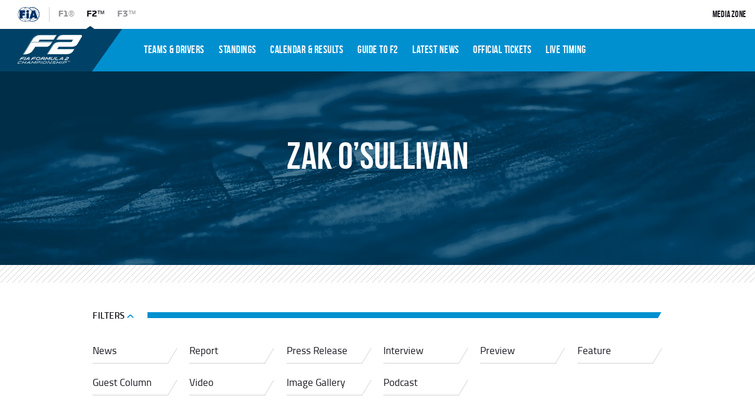

--- FILE ---
content_type: text/html; charset=utf-8
request_url: https://www.fiaformula2.com/Latest/Tag/1LtKpIyIAqzjFkcuGq3EH7/ZAK-OSULLIVAN
body_size: 50958
content:
<!DOCTYPE html><html lang="en"><head><meta http-equiv="Content-Security-Policy" content="object-src &#x27;none&#x27;; frame-src chartbeat.com *.chartbeat.com cdn.privacy-mgmt.com *.ecal.com; block-all-mixed-content"/><title>ZAK O’SULLIVAN</title><meta charSet="utf-8"/><meta name="viewport" content="initial-scale=1.0, width=device-width"/><meta http-equiv="Accept-CH" content="DPR, Width, Viewport-Width"/><meta name="robots" content="index,follow"/><meta name="description" content="Formula 2 articles tagged with - ZAK O’SULLIVAN"/><link rel="manifest" href="/manifest.json"/><link rel="preload" href="/_next/static/chunks/fonts/titilliumweb-regular-webfont-72ba55fd8ddbc976eb21a2955c4edd5c.woff2" as="font" type="font/woff2" crossorigin=""/><link rel="preload" href="/_next/static/chunks/fonts/bebasneue_bold-webfont-60e112fa4d9696fb821be56ffad281f8.woff2" as="font" type="font/woff2" crossorigin=""/><link rel="preload" href="/_next/static/chunks/fonts/bebasneue_regular-webfont-106eb91f51bb2659e642f5cba4a84370.woff2" as="font" type="font/woff2" crossorigin=""/><link rel="preload" href="/_next/static/chunks/fonts/titilliumweb-semibold-webfont-120ed96f50c36c180ee94ed83257ac49.woff2" as="font" type="font/woff2" crossorigin=""/><link rel="preload" href="/_next/static/chunks/fonts/icomoon-0f0e51bafdae7cad0a57b71226e12773.woff" as="font" type="font/woff" crossorigin=""/><link rel="preload" href="/_next/static/chunks/fonts/bebasneue_book-webfont-04ceb458d606b9cb3bd2f86dbad8eb9a.woff2" as="font" type="font/woff2" crossorigin=""/><link rel="preload" href="/_next/static/chunks/fonts/f2-Bold-0c7ecc6dac45cab2fb0ad30a365603f1.woff2" as="font" type="font/woff2" crossorigin=""/><link rel="preload" href="/_next/static/chunks/fonts/f2-Regular-1cd260c69e89e384ba1b250d39f3e911.woff2" as="font" type="font/woff2" crossorigin=""/><link rel="preload" href="/_next/static/chunks/fonts/f2-Italic-e6c21dbd3e3f338e79989da82b41d6ec.woff2" as="font" type="font/woff2" crossorigin=""/><link rel="preload" href="/_next/static/chunks/fonts/f2-Black-f72e55b36f19c5b4b2dc46c1ea1701e0.woff2" as="font" type="font/woff2" crossorigin=""/><link rel="preload" href="/_next/static/chunks/fonts/f2-Wide-8bb9c51b79891c6f2ec65dfc818c3cee.woff2" as="font" type="font/woff2" crossorigin=""/><link rel="preload" href="[data-uri]" as="font" type="font/woff2" crossorigin=""/><link rel="dns-prefetch" href="//static.chartbeat.com"/><link rel="preconnect" href="//static.chartbeat.com"/><link rel="dns-prefetch" href="//res.cloudinary.com"/><link rel="preconnect" href="//res.cloudinary.com"/><link rel="dns-prefetch" href="//www.googletagmanager.com"/><link rel="preconnect" href="//www.googletagmanager.com"/><link rel="dns-prefetch" href="//bam.nr-data.net"/><link rel="preconnect" href="//bam.nr-data.net"/><link rel="dns-prefetch" href="//www.google-analytics.com"/><link rel="preconnect" href="//www.google-analytics.com"/><meta name="theme-color" content="#0090D0"/><meta property="fb:pages" content="568665409957112"/><meta property="fb:app_id" content="833421847009900"/><meta property="fb:admins" content="568665409957112"/><meta property="og:title" content="ZAK O’SULLIVAN"/><meta property="og:type" content="website"/><meta property="og:url" content="/"/><meta property="og:site_name" content="FIA_F2® - The Official F2® Website"/><meta property="og:description" content="Formula 2 articles tagged with - ZAK O’SULLIVAN"/><meta name="twitter:card" content="summary_large_image"/><meta name="twitter:site" content="@FIA_F2"/><meta name="twitter:creator" content="@FIA_F2"/><meta name="twitter:title" content="ZAK O’SULLIVAN"/><meta name="twitter:description" content="Formula 2 articles tagged with - ZAK O’SULLIVAN"/><link rel="icon" sizes="192x192" href="[data-uri]"/><link rel="icon" sizes="128x128" href="[data-uri]"/><link rel="apple-touch-icon" href="[data-uri]"/><link rel="icon" sizes="32x32" href="[data-uri]"/><link rel="icon" sizes="16x16" href="[data-uri]"/><script async="" src="https://www.googletagmanager.com/gtag/js?id=UA-100059319-1"></script><script type="text/javascript" defer="">window.dataLayer = window.dataLayer || [];
  function gtag(){dataLayer.push(arguments);}
  gtag('js', new Date());
  gtag('config', "UA-100059319-1")</script><script type="text/javascript" defer="">window.NREUM || (NREUM = {}); NREUM.init = { privacy: { cookies_enabled: true } }; 
window.NREUM || (NREUM = {}), __nr_require = function (t, e, n) {
      function r(n) { if (!e[n]) { var o = e[n] = { exports: {} }; t[n][0].call(o.exports, function (e) { var o = t[n][1][e]; return r(o || e) }, o, o.exports) } return e[n].exports } if ("function"==typeof __nr_require)return __nr_require;for(var o=0;o<n.length;o++)r(n[o]);return r}({1:[function(t,e,n){function r(t){try{s.console&&console.log(t)}catch(e){}}var o,i=t("ee"),a=t(25),s={};try{o=localStorage.getItem("__nr_flags").split(","),console&&"function"==typeof console.log&&(s.console=!0,o.indexOf("dev")!==-1&&(s.dev=!0),o.indexOf("nr_dev")!==-1&&(s.nrDev=!0))}catch(c){}s.nrDev&&i.on("internal-error",function(t){r(t.stack)}),s.dev&&i.on("fn-err",function(t,e,n){r(n.stack)}),s.dev&&(r("NR AGENT IN DEVELOPMENT MODE"),r("flags: "+a(s,function(t,e){return t}).join(", ")))},{}],2:[function(t,e,n){function r(t,e,n,r,s){try{l?l-=1:o(s||new UncaughtException(t,e,n),!0)}catch(f){try{i("ierr",[f,c.now(),!0])}catch(d){}}return"function"==typeof u&&u.apply(this,a(arguments))}function UncaughtException(t,e,n){this.message=t||"Uncaught error with no additional information",this.sourceURL=e,this.line=n}function o(t,e){var n=e?null:c.now();i("err",[t,n])}var i=t("handle"),a=t(26),s=t("ee"),c=t("loader"),f=t("gos"),u=window.onerror,d=!1,p="nr@seenError",l=0;c.features.err=!0,t(1),window.onerror=r;try{throw new Error}catch(h){"stack"in h&&(t(13),t(12),"addEventListener"in window&&t(6),c.xhrWrappable&&t(14),d=!0)}s.on("fn-start",function(t,e,n){d&&(l+=1)}),s.on("fn-err",function(t,e,n){d&&!n[p]&&(f(n,p,function(){return!0}),this.thrown=!0,o(n))}),s.on("fn-end",function(){d&&!this.thrown&&l>0&&(l-=1)}),s.on("internal-error",function(t){i("ierr",[t,c.now(),!0])})},{}],3:[function(t,e,n){t("loader").features.ins=!0},{}],4:[function(t,e,n){function r(){L++,C=g.hash,this[u]=y.now()}function o(){L--,g.hash!==C&&i(0,!0);var t=y.now();this[h]=~~this[h]+t-this[u],this[d]=t}function i(t,e){E.emit("newURL",[""+g,e])}function a(t,e){t.on(e,function(){this[e]=y.now()})}var s="-start",c="-end",f="-body",u="fn"+s,d="fn"+c,p="cb"+s,l="cb"+c,h="jsTime",m="fetch",v="addEventListener",w=window,g=w.location,y=t("loader");if(w[v]&&y.xhrWrappable){var x=t(10),b=t(11),E=t(8),O=t(6),R=t(13),P=t(7),T=t(14),N=t(9),M=t("ee"),S=M.get("tracer");t(16),y.features.spa=!0;var C,L=0;M.on(u,r),M.on(p,r),M.on(d,o),M.on(l,o),M.buffer([u,d,"xhr-done","xhr-resolved"]),O.buffer([u]),R.buffer(["setTimeout"+c,"clearTimeout"+s,u]),T.buffer([u,"new-xhr","send-xhr"+s]),P.buffer([m+s,m+"-done",m+f+s,m+f+c]),E.buffer(["newURL"]),x.buffer([u]),b.buffer(["propagate",p,l,"executor-err","resolve"+s]),S.buffer([u,"no-"+u]),N.buffer(["new-jsonp","cb-start","jsonp-error","jsonp-end"]),a(T,"send-xhr"+s),a(M,"xhr-resolved"),a(M,"xhr-done"),a(P,m+s),a(P,m+"-done"),a(N,"new-jsonp"),a(N,"jsonp-end"),a(N,"cb-start"),E.on("pushState-end",i),E.on("replaceState-end",i),w[v]("hashchange",i,!0),w[v]("load",i,!0),w[v]("popstate",function(){i(0,L>1)},!0)}},{}],5:[function(t,e,n){function r(t){}if(window.performance&&window.performance.timing&&window.performance.getEntriesByType){var o=t("ee"),i=t("handle"),a=t(13),s=t(12),c="learResourceTimings",f="addEventListener",u="resourcetimingbufferfull",d="bstResource",p="resource",l="-start",h="-end",m="fn"+l,v="fn"+h,w="bstTimer",g="pushState",y=t("loader");y.features.stn=!0,t(8),"addEventListener"in window&&t(6);var x=NREUM.o.EV;o.on(m,function(t,e){var n=t[0];n instanceof x&&(this.bstStart=y.now())}),o.on(v,function(t,e){var n=t[0];n instanceof x&&i("bst",[n,e,this.bstStart,y.now()])}),a.on(m,function(t,e,n){this.bstStart=y.now(),this.bstType=n}),a.on(v,function(t,e){i(w,[e,this.bstStart,y.now(),this.bstType])}),s.on(m,function(){this.bstStart=y.now()}),s.on(v,function(t,e){i(w,[e,this.bstStart,y.now(),"requestAnimationFrame"])}),o.on(g+l,function(t){this.time=y.now(),this.startPath=location.pathname+location.hash}),o.on(g+h,function(t){i("bstHist",[location.pathname+location.hash,this.startPath,this.time])}),f in window.performance&&(window.performance["c"+c]?window.performance[f](u,function(t){i(d,[window.performance.getEntriesByType(p)]),window.performance["c"+c]()},!1):window.performance[f]("webkit"+u,function(t){i(d,[window.performance.getEntriesByType(p)]),window.performance["webkitC"+c]()},!1)),document[f]("scroll",r,{passive:!0}),document[f]("keypress",r,!1),document[f]("click",r,!1)}},{}],6:[function(t,e,n){function r(t){for(var e=t;e&&!e.hasOwnProperty(u);)e=Object.getPrototypeOf(e);e&&o(e)}function o(t){s.inPlace(t,[u,d],"-",i)}function i(t,e){return t[1]}var a=t("ee").get("events"),s=t("wrap-function")(a,!0),c=t("gos"),f=XMLHttpRequest,u="addEventListener",d="removeEventListener";e.exports=a,"getPrototypeOf"in Object?(r(document),r(window),r(f.prototype)):f.prototype.hasOwnProperty(u)&&(o(window),o(f.prototype)),a.on(u+"-start",function(t,e){var n=t[1],r=c(n,"nr@wrapped",function(){function t(){if("function"==typeof n.handleEvent)return n.handleEvent.apply(n,arguments)}var e={object:t,"function":n}[typeof n];return e?s(e,"fn-",null,e.name||"anonymous"):n});this.wrapped=t[1]=r}),a.on(d+"-start",function(t){t[1]=this.wrapped||t[1]})},{}],7:[function(t,e,n){function r(t,e,n){var r=t[e];"function"==typeof r&&(t[e]=function(){var t=i(arguments),e={};o.emit(n+"before-start",[t],e);var a;e[m]&&e[m].dt&&(a=e[m].dt);var s=r.apply(this,t);return o.emit(n+"start",[t,a],s),s.then(function(t){return o.emit(n+"end",[null,t],s),t},function(t){throw o.emit(n+"end",[t],s),t})})}var o=t("ee").get("fetch"),i=t(26),a=t(25);e.exports=o;var s=window,c="fetch-",f=c+"body-",u=["arrayBuffer","blob","json","text","formData"],d=s.Request,p=s.Response,l=s.fetch,h="prototype",m="nr@context";d&&p&&l&&(a(u,function(t,e){r(d[h],e,f),r(p[h],e,f)}),r(s,"fetch",c),o.on(c+"end",function(t,e){var n=this;if(e){var r=e.headers.get("content-length");null!==r&&(n.rxSize=r),o.emit(c+"done",[null,e],n)}else o.emit(c+"done",[t],n)}))},{}],8:[function(t,e,n){var r=t("ee").get("history"),o=t("wrap-function")(r);e.exports=r;var i=window.history&&window.history.constructor&&window.history.constructor.prototype,a=window.history;i&&i.pushState&&i.replaceState&&(a=i),o.inPlace(a,["pushState","replaceState"],"-")},{}],9:[function(t,e,n){function r(t){function e(){c.emit("jsonp-end",[],p),t.removeEventListener("load",e,!1),t.removeEventListener("error",n,!1)}function n(){c.emit("jsonp-error",[],p),c.emit("jsonp-end",[],p),t.removeEventListener("load",e,!1),t.removeEventListener("error",n,!1)}var r=t&&"string"==typeof t.nodeName&&"script"===t.nodeName.toLowerCase();if(r){var o="function"==typeof t.addEventListener;if(o){var a=i(t.src);if(a){var u=s(a),d="function"==typeof u.parent[u.key];if(d){var p={};f.inPlace(u.parent,[u.key],"cb-",p),t.addEventListener("load",e,!1),t.addEventListener("error",n,!1),c.emit("new-jsonp",[t.src],p)}}}}}function o(){return"addEventListener"in window}function i(t){var e=t.match(u);return e?e[1]:null}function a(t,e){var n=t.match(p),r=n[1],o=n[3];return o?a(o,e[r]):e[r]}function s(t){var e=t.match(d);return e&&e.length>=3?{key:e[2],parent:a(e[1],window)}:{key:t,parent:window}}var c=t("ee").get("jsonp"),f=t("wrap-function")(c);if(e.exports=c,o()){var u=/[?&](?:callback|cb)=([^&#]+)/,d=/(.*)\.([^.]+)/,p=/^(\w+)(\.|$)(.*)$/,l=["appendChild","insertBefore","replaceChild"];Node&&Node.prototype&&Node.prototype.appendChild?f.inPlace(Node.prototype,l,"dom-"):(f.inPlace(HTMLElement.prototype,l,"dom-"),f.inPlace(HTMLHeadElement.prototype,l,"dom-"),f.inPlace(HTMLBodyElement.prototype,l,"dom-")),c.on("dom-start",function(t){r(t[0])})}},{}],10:[function(t,e,n){var r=t("ee").get("mutation"),o=t("wrap-function")(r),i=NREUM.o.MO;e.exports=r,i&&(window.MutationObserver=function(t){return this instanceof i?new i(o(t,"fn-")):i.apply(this,arguments)},MutationObserver.prototype=i.prototype)},{}],11:[function(t,e,n){function r(t){var e=a.context(),n=s(t,"executor-",e),r=new f(n);return a.context(r).getCtx=function(){return e},a.emit("new-promise",[r,e],e),r}function o(t,e){return e}var i=t("wrap-function"),a=t("ee").get("promise"),s=i(a),c=t(25),f=NREUM.o.PR;e.exports=a,f&&(window.Promise=r,["all","race"].forEach(function(t){var e=f[t];f[t]=function(n){function r(t){return function(){a.emit("propagate",[null,!o],i),o=o||!t}}var o=!1;c(n,function(e,n){Promise.resolve(n).then(r("all"===t),r(!1))});var i=e.apply(f,arguments),s=f.resolve(i);return s}}),["resolve","reject"].forEach(function(t){var e=f[t];f[t]=function(t){var n=e.apply(f,arguments);return t!==n&&a.emit("propagate",[t,!0],n),n}}),f.prototype["catch"]=function(t){return this.then(null,t)},f.prototype=Object.create(f.prototype,{constructor:{value:r}}),c(Object.getOwnPropertyNames(f),function(t,e){try{r[e]=f[e]}catch(n){}}),a.on("executor-start",function(t){t[0]=s(t[0],"resolve-",this),t[1]=s(t[1],"resolve-",this)}),a.on("executor-err",function(t,e,n){t[1](n)}),s.inPlace(f.prototype,["then"],"then-",o),a.on("then-start",function(t,e){this.promise=e,t[0]=s(t[0],"cb-",this),t[1]=s(t[1],"cb-",this)}),a.on("then-end",function(t,e,n){this.nextPromise=n;var r=this.promise;a.emit("propagate",[r,!0],n)}),a.on("cb-end",function(t,e,n){a.emit("propagate",[n,!0],this.nextPromise)}),a.on("propagate",function(t,e,n){this.getCtx&&!e||(this.getCtx=function(){if(t instanceof Promise)var e=a.context(t);return e&&e.getCtx?e.getCtx():this})}),r.toString=function(){return""+f})},{}],12:[function(t,e,n){var r=t("ee").get("raf"),o=t("wrap-function")(r),i="equestAnimationFrame";e.exports=r,o.inPlace(window,["r"+i,"mozR"+i,"webkitR"+i,"msR"+i],"raf-"),r.on("raf-start",function(t){t[0]=o(t[0],"fn-")})},{}],13:[function(t,e,n){function r(t,e,n){t[0]=a(t[0],"fn-",null,n)}function o(t,e,n){this.method=n,this.timerDuration=isNaN(t[1])?0:+t[1],t[0]=a(t[0],"fn-",this,n)}var i=t("ee").get("timer"),a=t("wrap-function")(i),s="setTimeout",c="setInterval",f="clearTimeout",u="-start",d="-";e.exports=i,a.inPlace(window,[s,"setImmediate"],s+d),a.inPlace(window,[c],c+d),a.inPlace(window,[f,"clearImmediate"],f+d),i.on(c+u,r),i.on(s+u,o)},{}],14:[function(t,e,n){function r(t,e){d.inPlace(e,["onreadystatechange"],"fn-",s)}function o(){var t=this,e=u.context(t);t.readyState>3&&!e.resolved&&(e.resolved=!0,u.emit("xhr-resolved",[],t)),d.inPlace(t,g,"fn-",s)}function i(t){y.push(t),h&&(b?b.then(a):v?v(a):(E=-E,O.data=E))}function a(){for(var t=0;t<y.length;t++)r([],y[t]);y.length&&(y=[])}function s(t,e){return e}function c(t,e){for(var n in t)e[n]=t[n];return e}t(6);var f=t("ee"),u=f.get("xhr"),d=t("wrap-function")(u),p=NREUM.o,l=p.XHR,h=p.MO,m=p.PR,v=p.SI,w="readystatechange",g=["onload","onerror","onabort","onloadstart","onloadend","onprogress","ontimeout"],y=[];e.exports=u;var x=window.XMLHttpRequest=function(t){var e=new l(t);try{u.emit("new-xhr",[e],e),e.addEventListener(w,o,!1)}catch(n){try{u.emit("internal-error",[n])}catch(r){}}return e};if(c(l,x),x.prototype=l.prototype,d.inPlace(x.prototype,["open","send"],"-xhr-",s),u.on("send-xhr-start",function(t,e){r(t,e),i(e)}),u.on("open-xhr-start",r),h){var b=m&&m.resolve();if(!v&&!m){var E=1,O=document.createTextNode(E);new h(a).observe(O,{characterData:!0})}}else f.on("fn-end",function(t){t[0]&&t[0].type===w||a()})},{}],15:[function(t,e,n){function r(t){if(!i(t))return null;var e=window.NREUM;if(!e.loader_config)return null;var n=(e.loader_config.accountID||"").toString()||null,r=(e.loader_config.agentID||"").toString()||null,s=(e.loader_config.trustKey||"").toString()||null;if(!n||!r)return null;var c=a.generateCatId(),f=a.generateCatId(),u=Date.now(),d=o(c,f,u,n,r,s);return{header:d,guid:c,traceId:f,timestamp:u}}function o(t,e,n,r,o,i){var a="btoa"in window&&"function"==typeof window.btoa;if(!a)return null;var s={v:[0,1],d:{ty:"Browser",ac:r,ap:o,id:t,tr:e,ti:n}};return i&&r!==i&&(s.d.tk=i),btoa(JSON.stringify(s))}function i(t){var e=!1,n=!1,r={};if("init"in NREUM&&"distributed_tracing"in NREUM.init&&(r=NREUM.init.distributed_tracing,n=!!r.enabled),n)if(t.sameOrigin)e=!0;else if(r.allowed_origins instanceof Array)for(var o=0;o<r.allowed_origins.length;o++){var i=s(r.allowed_origins[o]);if(t.hostname===i.hostname&&t.protocol===i.protocol&&t.port===i.port){e=!0;break}}return n&&e}var a=t(23),s=t(17);e.exports={generateTracePayload:r,shouldGenerateTrace:i}},{}],16:[function(t,e,n){function r(t){var e=this.params,n=this.metrics;if(!this.ended){this.ended=!0;for(var r=0;r<p;r++)t.removeEventListener(d[r],this.listener,!1);e.aborted||(n.duration=a.now()-this.startTime,this.loadCaptureCalled||4!==t.readyState?null==e.status&&(e.status=0):i(this,t),n.cbTime=this.cbTime,u.emit("xhr-done",[t],t),s("xhr",[e,n,this.startTime]))}}function o(t,e){var n=c(e),r=t.params;r.host=n.hostname+":"+n.port,r.pathname=n.pathname,t.parsedOrigin=c(e),t.sameOrigin=t.parsedOrigin.sameOrigin}function i(t,e){t.params.status=e.status;var n=v(e,t.lastSize);if(n&&(t.metrics.rxSize=n),t.sameOrigin){var r=e.getResponseHeader("X-NewRelic-App-Data");r&&(t.params.cat=r.split(", ").pop())}t.loadCaptureCalled=!0}var a=t("loader");if(a.xhrWrappable){var s=t("handle"),c=t(17),f=t(15).generateTracePayload,u=t("ee"),d=["load","error","abort","timeout"],p=d.length,l=t("id"),h=t(21),m=t(20),v=t(18),w=window.XMLHttpRequest;a.features.xhr=!0,t(14),t(7),u.on("new-xhr",function(t){var e=this;e.totalCbs=0,e.called=0,e.cbTime=0,e.end=r,e.ended=!1,e.xhrGuids={},e.lastSize=null,e.loadCaptureCalled=!1,t.addEventListener("load",function(n){i(e,t)},!1),h&&(h>34||h<10)||window.opera||t.addEventListener("progress",function(t){e.lastSize=t.loaded},!1)}),u.on("open-xhr-start",function(t){this.params={method:t[0]},o(this,t[1]),this.metrics={}}),u.on("open-xhr-end",function(t,e){"loader_config"in NREUM&&"xpid"in NREUM.loader_config&&this.sameOrigin&&e.setRequestHeader("X-NewRelic-ID",NREUM.loader_config.xpid);var n=f(this.parsedOrigin);n&&n.header&&(e.setRequestHeader("newrelic",n.header),this.dt=n)}),u.on("send-xhr-start",function(t,e){var n=this.metrics,r=t[0],o=this;if(n&&r){var i=m(r);i&&(n.txSize=i)}this.startTime=a.now(),this.listener=function(t){try{"abort"!==t.type||o.loadCaptureCalled||(o.params.aborted=!0),("load"!==t.type||o.called===o.totalCbs&&(o.onloadCalled||"function"!=typeof e.onload))&&o.end(e)}catch(n){try{u.emit("internal-error",[n])}catch(r){}}};for(var s=0;s<p;s++)e.addEventListener(d[s],this.listener,!1)}),u.on("xhr-cb-time",function(t,e,n){this.cbTime+=t,e?this.onloadCalled=!0:this.called+=1,this.called!==this.totalCbs||!this.onloadCalled&&"function"==typeof n.onload||this.end(n)}),u.on("xhr-load-added",function(t,e){var n=""+l(t)+!!e;this.xhrGuids&&!this.xhrGuids[n]&&(this.xhrGuids[n]=!0,this.totalCbs+=1)}),u.on("xhr-load-removed",function(t,e){var n=""+l(t)+!!e;this.xhrGuids&&this.xhrGuids[n]&&(delete this.xhrGuids[n],this.totalCbs-=1)}),u.on("addEventListener-end",function(t,e){e instanceof w&&"load"===t[0]&&u.emit("xhr-load-added",[t[1],t[2]],e)}),u.on("removeEventListener-end",function(t,e){e instanceof w&&"load"===t[0]&&u.emit("xhr-load-removed",[t[1],t[2]],e)}),u.on("fn-start",function(t,e,n){e instanceof w&&("onload"===n&&(this.onload=!0),("load"===(t[0]&&t[0].type)||this.onload)&&(this.xhrCbStart=a.now()))}),u.on("fn-end",function(t,e){this.xhrCbStart&&u.emit("xhr-cb-time",[a.now()-this.xhrCbStart,this.onload,e],e)}),u.on("fetch-before-start",function(t){var e,n=t[1]||{};"string"==typeof t[0]?e=t[0]:t[0]&&t[0].url&&(e=t[0].url),e&&(this.parsedOrigin=c(e),this.sameOrigin=this.parsedOrigin.sameOrigin);var r=f(this.parsedOrigin);if(r&&r.header){var o=r.header;if("string"==typeof t[0]){var i={};for(var a in n)i[a]=n[a];i.headers=new Headers(n.headers||{}),i.headers.set("newrelic",o),this.dt=r,t.length>1?t[1]=i:t.push(i)}else t[0]&&t[0].headers&&(t[0].headers.append("newrelic",o),this.dt=r)}})}},{}],17:[function(t,e,n){var r={};e.exports=function(t){if(t in r)return r[t];var e=document.createElement("a"),n=window.location,o={};e.href=t,o.port=e.port;var i=e.href.split("://");!o.port&&i[1]&&(o.port=i[1].split("/")[0].split("@").pop().split(":")[1]),o.port&&"0"!==o.port||(o.port="https"===i[0]?"443":"80"),o.hostname=e.hostname||n.hostname,o.pathname=e.pathname,o.protocol=i[0],"/"!==o.pathname.charAt(0)&&(o.pathname="/"+o.pathname);var a=!e.protocol||":"===e.protocol||e.protocol===n.protocol,s=e.hostname===document.domain&&e.port===n.port;return o.sameOrigin=a&&(!e.hostname||s),"/"===o.pathname&&(r[t]=o),o}},{}],18:[function(t,e,n){function r(t,e){var n=t.responseType;return"json"===n&&null!==e?e:"arraybuffer"===n||"blob"===n||"json"===n?o(t.response):"text"===n||""===n||void 0===n?o(t.responseText):void 0}var o=t(20);e.exports=r},{}],19:[function(t,e,n){function r(){}function o(t,e,n){return function(){return i(t,[f.now()].concat(s(arguments)),e?null:this,n),e?void 0:this}}var i=t("handle"),a=t(25),s=t(26),c=t("ee").get("tracer"),f=t("loader"),u=NREUM;"undefined"==typeof window.newrelic&&(newrelic=u);var d=["setPageViewName","setCustomAttribute","setErrorHandler","finished","addToTrace","inlineHit","addRelease"],p="api-",l=p+"ixn-";a(d,function(t,e){u[e]=o(p+e,!0,"api")}),u.addPageAction=o(p+"addPageAction",!0),u.setCurrentRouteName=o(p+"routeName",!0),e.exports=newrelic,u.interaction=function(){return(new r).get()};var h=r.prototype={createTracer:function(t,e){var n={},r=this,o="function"==typeof e;return i(l+"tracer",[f.now(),t,n],r),function(){if(c.emit((o?"":"no-")+"fn-start",[f.now(),r,o],n),o)try{return e.apply(this,arguments)}catch(t){throw c.emit("fn-err",[arguments,this,t],n),t}finally{c.emit("fn-end",[f.now()],n)}}}};a("actionText,setName,setAttribute,save,ignore,onEnd,getContext,end,get".split(","),function(t,e){h[e]=o(l+e)}),newrelic.noticeError=function(t,e){"string"==typeof t&&(t=new Error(t)),i("err",[t,f.now(),!1,e])}},{}],20:[function(t,e,n){e.exports=function(t){if("string"==typeof t&&t.length)return t.length;if("object"==typeof t){if("undefined"!=typeof ArrayBuffer&&t instanceof ArrayBuffer&&t.byteLength)return t.byteLength;if("undefined"!=typeof Blob&&t instanceof Blob&&t.size)return t.size;if(!("undefined"!=typeof FormData&&t instanceof FormData))try{return JSON.stringify(t).length}catch(e){return}}}},{}],21:[function(t,e,n){var r=0,o=navigator.userAgent.match(/Firefox[\/\s](\d+\.\d+)/);o&&(r=+o[1]),e.exports=r},{}],22:[function(t,e,n){function r(t,e){var n=t.getEntries();n.forEach(function(t){"first-paint"===t.name?c("timing",["fp",Math.floor(t.startTime)]):"first-contentful-paint"===t.name&&c("timing",["fcp",Math.floor(t.startTime)])})}function o(t,e){var n=t.getEntries();n.length>0&&c("lcp",[n[n.length-1]])}function i(t){if(t instanceof u&&!p){var e,n=Math.round(t.timeStamp);e=n>1e12?Date.now()-n:f.now()-n,p=!0,c("timing",["fi",n,{type:t.type,fid:e}])}}if(!("init"in NREUM&&"page_view_timing"in NREUM.init&&"enabled"in NREUM.init.page_view_timing&&NREUM.init.page_view_timing.enabled===!1)){var a,s,c=t("handle"),f=t("loader"),u=NREUM.o.EV;if("PerformanceObserver"in window&&"function"==typeof window.PerformanceObserver){a=new PerformanceObserver(r),s=new PerformanceObserver(o);try{a.observe({entryTypes:["paint"]}),s.observe({entryTypes:["largest-contentful-paint"]})}catch(d){}}if("addEventListener"in document){var p=!1,l=["click","keydown","mousedown","pointerdown","touchstart"];l.forEach(function(t){document.addEventListener(t,i,!1)})}}},{}],23:[function(t,e,n){function r(){function t(){return e?15&e[n++]:16*Math.random()|0}var e=null,n=0,r=window.crypto||window.msCrypto;r&&r.getRandomValues&&(e=r.getRandomValues(new Uint8Array(31)));for(var o,i="xxxxxxxx-xxxx-4xxx-yxxx-xxxxxxxxxxxx",a="",s=0;s<i.length;s++)o=i[s],"x"===o?a+=t().toString(16):"y"===o?(o=3&t()|8,a+=o.toString(16)):a+=o;return a}function o(){function t(){return e?15&e[n++]:16*Math.random()|0}var e=null,n=0,r=window.crypto||window.msCrypto;r&&r.getRandomValues&&Uint8Array&&(e=r.getRandomValues(new Uint8Array(31)));for(var o=[],i=0;i<16;i++)o.push(t().toString(16));return o.join("")}e.exports={generateUuid:r,generateCatId:o}},{}],24:[function(t,e,n){function r(t,e){if(!o)return!1;if(t!==o)return!1;if(!e)return!0;if(!i)return!1;for(var n=i.split("."),r=e.split("."),a=0;a<r.length;a++)if(r[a]!==n[a])return!1;return!0}var o=null,i=null,a=/Version\/(\S+)\s+Safari/;if(navigator.userAgent){var s=navigator.userAgent,c=s.match(a);c&&s.indexOf("Chrome")===-1&&s.indexOf("Chromium")===-1&&(o="Safari",i=c[1])}e.exports={agent:o,version:i,match:r}},{}],25:[function(t,e,n){function r(t,e){var n=[],r="",i=0;for(r in t)o.call(t,r)&&(n[i]=e(r,t[r]),i+=1);return n}var o=Object.prototype.hasOwnProperty;e.exports=r},{}],26:[function(t,e,n){function r(t,e,n){e||(e=0),"undefined"==typeof n&&(n=t?t.length:0);for(var r=-1,o=n-e||0,i=Array(o<0?0:o);++r<o;)i[r]=t[e+r];return i}e.exports=r},{}],27:[function(t,e,n){e.exports={exists:"undefined"!=typeof window.performance&&window.performance.timing&&"undefined"!=typeof window.performance.timing.navigationStart}},{}],ee:[function(t,e,n){function r(){}function o(t){function e(t){return t&&t instanceof r?t:t?c(t,s,i):i()}function n(n,r,o,i){if(!p.aborted||i){t&&t(n,r,o);for(var a=e(o),s=m(n),c=s.length,f=0;f<c;f++)s[f].apply(a,r);var d=u[y[n]];return d&&d.push([x,n,r,a]),a}}function l(t,e){g[t]=m(t).concat(e)}function h(t,e){var n=g[t];if(n)for(var r=0;r<n.length;r++)n[r]===e&&n.splice(r,1)}function m(t){return g[t]||[]}function v(t){return d[t]=d[t]||o(n)}function w(t,e){f(t,function(t,n){e=e||"feature",y[n]=e,e in u||(u[e]=[])})}var g={},y={},x={on:l,addEventListener:l,removeEventListener:h,emit:n,get:v,listeners:m,context:e,buffer:w,abort:a,aborted:!1};return x}function i(){return new r}function a(){(u.api||u.feature)&&(p.aborted=!0,u=p.backlog={})}var s="nr@context",c=t("gos"),f=t(25),u={},d={},p=e.exports=o();p.backlog=u},{}],gos:[function(t,e,n){function r(t,e,n){if(o.call(t,e))return t[e];var r=n();if(Object.defineProperty&&Object.keys)try{return Object.defineProperty(t,e,{value:r,writable:!0,enumerable:!1}),r}catch(i){}return t[e]=r,r}var o=Object.prototype.hasOwnProperty;e.exports=r},{}],handle:[function(t,e,n){function r(t,e,n,r){o.buffer([t],r),o.emit(t,e,n)}var o=t("ee").get("handle");e.exports=r,r.ee=o},{}],id:[function(t,e,n){function r(t){var e=typeof t;return!t||"object"!==e&&"function"!==e?-1:t===window?0:a(t,i,function(){return o++})}var o=1,i="nr@id",a=t("gos");e.exports=r},{}],loader:[function(t,e,n){function r(){if(!E++){var t=b.info=NREUM.info,e=l.getElementsByTagName("script")[0];if(setTimeout(u.abort,3e4),!(t&&t.licenseKey&&t.applicationID&&e))return u.abort();f(y,function(e,n){t[e]||(t[e]=n)}),c("mark",["onload",a()+b.offset],null,"api");var n=l.createElement("script");n.src="https://"+t.agent,e.parentNode.insertBefore(n,e)}}function o(){"complete"===l.readyState&&i()}function i(){c("mark",["domContent",a()+b.offset],null,"api")}function a(){return O.exists&&performance.now?Math.round(performance.now()):(s=Math.max((new Date).getTime(),s))-b.offset}var s=(new Date).getTime(),c=t("handle"),f=t(25),u=t("ee"),d=t(24),p=window,l=p.document,h="addEventListener",m="attachEvent",v=p.XMLHttpRequest,w=v&&v.prototype;NREUM.o={ST:setTimeout,SI:p.setImmediate,CT:clearTimeout,XHR:v,REQ:p.Request,EV:p.Event,PR:p.Promise,MO:p.MutationObserver};var g=""+location,y={beacon:"bam.nr-data.net",errorBeacon:"bam.nr-data.net",agent:"js-agent.newrelic.com/nr-spa-1169.min.js"},x=v&&w&&w[h]&&!/CriOS/.test(navigator.userAgent),b=e.exports={offset:s,now:a,origin:g,features:{},xhrWrappable:x,userAgent:d};t(19),t(22),l[h]?(l[h]("DOMContentLoaded",i,!1),p[h]("load",r,!1)):(l[m]("onreadystatechange",o),p[m]("onload",r)),c("mark",["firstbyte",s],null,"api");var E=0,O=t(27)},{}],"wrap-function":[function(t,e,n){function r(t){return!(t&&t instanceof Function&&t.apply&&!t[a])}var o=t("ee"),i=t(26),a="nr@original",s=Object.prototype.hasOwnProperty,c=!1;e.exports=function(t,e){function n(t,e,n,o){function nrWrapper(){var r,a,s,c;try{a=this,r=i(arguments),s="function"==typeof n?n(r,a):n||{}}catch(f){p([f,"",[r,a,o],s])}u(e+"start",[r,a,o],s);try{return c=t.apply(a,r)}catch(d){throw u(e+"err",[r,a,d],s),d}finally{u(e+"end",[r,a,c],s)}}return r(t)?t:(e||(e=""),nrWrapper[a]=t,d(t,nrWrapper),nrWrapper)}function f(t,e,o,i){o||(o="");var a,s,c,f="-"===o.charAt(0);for(c=0;c<e.length;c++)s=e[c],a=t[s],r(a)||(t[s]=n(a,f?s+o:o,i,s))}function u(n,r,o){if(!c||e){var i=c;c=!0;try{t.emit(n,r,o,e)}catch(a){p([a,n,r,o])}c=i}}function d(t,e){if(Object.defineProperty&&Object.keys)try{var n=Object.keys(t);return n.forEach(function(n){Object.defineProperty(e,n,{get:function(){return t[n]},set:function(e){return t[n]=e,e}})}),e}catch(r){p([r])}for(var o in t)s.call(t,o)&&(e[o]=t[o]);return e}function p(e){try{t.emit("internal-error",e)}catch(n){}}return t||(t=o),n.inPlace=f,n.flag=a,n}},{}]},{},["loader",2,16,5,3,4]);
                    NREUM.loader_config={
                        accountID: "2646498",
                        trustKey: "1460394",
                        agentID: "597903864",
                        licenseKey: "NRJS-0fa7ad5a3a9fb87148a",
                        applicationID: "597903864"
                    };
                    NREUM.info={
                        beacon:"bam.nr-data.net",
                        errorBeacon:"bam.nr-data.net",
                        licenseKey: "NRJS-0fa7ad5a3a9fb87148a",
                        applicationID: "597903864",
                        sa:1
                    };</script><script type="text/javascript" defer="">(function() {
        /** CONFIGURATION START **/
        var _sf_async_config = window._sf_async_config = (window._sf_async_config || {});
        _sf_async_config.uid = 65806;
        _sf_async_config.domain = 'fiaformula2.com'; //CHANGE THIS TO THE ROOT DOMAIN
        _sf_async_config.flickerControl = false;
        _sf_async_config.useCanonical = true;
        _sf_async_config.useCanonicalDomain = true;
        _sf_async_config.sections = ''; // CHANGE THIS TO YOUR SECTION NAME(s)
        _sf_async_config.authors = ''; // CHANGE THIS TO YOUR AUTHOR NAME(s)
        /** CONFIGURATION END **/
        function loadChartbeat() {
            var e = document.createElement('script');
            var n = document.getElementsByTagName('script')[0];
            e.type = 'text/javascript';
            e.async = true;
            e.src = 'https://static.chartbeat.com/js/chartbeat.js';;
            n.parentNode.insertBefore(e, n);
        }
        loadChartbeat();
      })();</script><script async="" src="https://static.chartbeat.com/js/chartbeat_mab.js"></script><script type="application/ld+json"></script><meta name="next-head-count" content="55"/><link rel="preload" href="/_next/static/css/41085526.6e50c251.chunk.css" as="style"/><link rel="stylesheet" href="/_next/static/css/41085526.6e50c251.chunk.css"/><link rel="preload" href="/_next/static/jeA8peOPTZjOfZysH6fDv/pages/Latest/Tag/%5BtagId%5D/%5BtagSlug%5D.js" as="script"/><link rel="preload" href="/_next/static/jeA8peOPTZjOfZysH6fDv/pages/_app.js" as="script"/><link rel="preload" href="/_next/static/runtime/webpack-4b444dab214c6491079c.js" as="script"/><link rel="preload" href="/_next/static/chunks/framework.2689030919a9ba0449ff.js" as="script"/><link rel="preload" href="/_next/static/chunks/41085526.8d7a43705e3f9a53dfda.js" as="script"/><link rel="preload" href="/_next/static/chunks/commons.ef5aa55d608b626cc64e.js" as="script"/><link rel="preload" href="/_next/static/chunks/styles.cbce37fe00b37d7e0946.js" as="script"/><link rel="preload" href="/_next/static/runtime/main-5166e69691a30b42a06a.js" as="script"/><link rel="preload" href="/_next/static/chunks/c9c6fe98.4e15934149eb2f97fe80.js" as="script"/><link rel="preload" href="/_next/static/chunks/c7da18d7154240b903560ea80d5889d450cce0d9.7a1c9a69e55dc4c6e732.js" as="script"/><link rel="preload" href="/_next/static/chunks/90f3aeda943eed403deb9269f8fcf625f1408fbd.fab0d43bb58d655c2a5e.js" as="script"/></head><body><div id="__next"><div class="theme-f2 site-wrapper"><header class="site-nav"><div class="nav-mobile-wrapper remove-for-app "><div class="nav-mobile-header mobile-nav-helper"><div class="nav-burger"><button type="button" class="menu open" name="button" aria-label="Toggle Menu"><span class="text-hide">Toggle Navigation</span></button></div><div class="logo menu open"><a href="/"><span><img src="[data-uri]" alt="Formula 2" width="300" height="135"/></span></a></div><div class="fia-logo-mb"><a href="https://www.fia.com/" target="_blank" rel="noopener"><img src="[data-uri]" alt="Federation Internationale de l&#x27;Automobile"/></a></div></div><div class="nav-wrapper"><div class="nav-primary table-footer-group" id="primaryNav"><div class="nav-width"><div class="logo"><a href="/"><span><img src="[data-uri]" alt="Formula 2" width="300" height="135"/></span></a></div><div class="primary-links"><ul><li><a class="nav-mainlink" href="/Teams-and-Drivers">TEAMS & DRIVERS</a></li><li><a class="nav-mainlink" href="/Standings/Driver">STANDINGS</a></li><li><a class="nav-mainlink" href="/Calendar">CALENDAR & RESULTS</a></li><li><a class="nav-mainlink" href="/Latest/Tag/47uLuvOOatsFsJnhohv3aA/Guide-To">Guide To f2</a></li><li><a class="nav-mainlink" href="/Latest">LATEST NEWS</a></li><li><a class="nav-mainlink" href="https://www.fiaformula2.com/About/DoavKTonTFo5CVfS1XiLu/official-ticket-packages" target="_blank">OFFICIAL TICKETS</a></li><li><a class="nav-mainlink" href="/livetiming/index.html">LIVE TIMING</a></li></ul></div></div></div><div class="nav-global table-header-group" id="globalNav"><div class="nav-global-wrapper nav-width"><div class="logo"><a href="https://www.fia.com/" target="_blank" rel="noopener"><img src="[data-uri]" alt="Federation Internationale de l&#x27;Automobile"/></a></div><div class="wrapper-global-nav"><div class="global-links"><ul><li><a href="/About/Media-Zone">Media Zone</a></li></ul></div></div><div class="f2-f3-nav"><ul><li><a href="https://www.formula1.com/" class="f2f3-grey" target="_blank" rel="noopener"><span>F1<sup>®</sup></span><img src="[data-uri]" alt="Formula 1®"/><i class="d-md-block d-lg-none icon icon-external-link"></i></a></li><li><a class="f2f3-black" href="/"><span>F2<sup>™</sup></span><img src="[data-uri]" alt="Formula 2®"/></a></li><li><a class="f2f3-grey" href="https://www.fiaformula3.com/" target="_blank" rel="noopener"><span>F3<sup>™</sup></span><img src="[data-uri]" alt="Formula 3®"/><i class="d-md-block d-lg-none icon icon-external-link"></i></a></li></ul></div></div></div><div class="nav-backdrop"></div></div></div></header><div><div class="tag-list"><div class="tag-list--header"><h1 class="tag-list--heading">ZAK O’SULLIVAN</h1><div class="tag-list--bg" style="background-image:url(https://res.cloudinary.com/prod-f2f3/image/upload/dpr_1.0,c_fill,e_grayscale,e_tint:100:004267,f_auto,g_auto,q_auto,w_1440/v1585562136/f2/global/placeholder/tagListing_placeholder)"></div></div><div class="container article-listing-filter"><div class="row"><div class="col-xl-12"><div><legend class="font-text-title filter-label"><a href="#">Filters<i class="icon icon-chevron-down open"></i></a></legend><div class="filter-list "><ul class="row"><li class="col-lg-2 col-md-4"><a class="">News</a></li><li class="col-lg-2 col-md-4"><a class="">Report</a></li><li class="col-lg-2 col-md-4"><a class="">Press Release</a></li><li class="col-lg-2 col-md-4"><a class="">Interview</a></li><li class="col-lg-2 col-md-4"><a class="">Preview</a></li><li class="col-lg-2 col-md-4"><a class="">Feature</a></li><li class="col-lg-2 col-md-4"><a class="">Guest Column</a></li><li class="col-lg-2 col-md-4"><a class="">Video</a></li><li class="col-lg-2 col-md-4"><a class="">Image Gallery</a></li><li class="col-lg-2 col-md-4"><a class="">Podcast</a></li></ul></div></div></div></div></div><div class="article-listing-card"><div class="container article-listing-card--inner"><div class="row"><div class="article-listing-card--item col-md-6 col-lg-4 "><a class="f1-cc" href="/Latest/7k0SPbTy676A9Lacnw5FeQ/2024-f2-highlights-part-2-return-to-europe"><div class="f1-cc--image"><img width="500" height="281" class="f1-cc--photo" loading="lazy" alt="2024 F2 Highlights Part 2 Return to Europe" crossorigin="anonymous" data-src="https://res.cloudinary.com/prod-f2f3/ar_16:9,c_fill,dpr_1.0,f_auto,g_auto,h_281,w_500/v1/f2/global/articles/2024/11_November/GettyImages-2154702733"/></div><div class="f1-cc--caption"><h3 class="font-tag">Feature<!-- --> </h3><p class="font-text-body">2024 F2 Highlights Part 2: Return to Europe</p><i class="icon icon-Image"></i></div></a></div><div class="article-listing-card--item col-md-6 col-lg-4 "><a class="f1-cc" href="/Latest/3POffhjIyKd3HdHCzHIb9x/aron-and-osullivan-penalised-following-monza-sprint-race"><div class="f1-cc--image"><img width="500" height="281" class="f1-cc--photo" loading="lazy" alt="Aron and OSullivan penalised following Monza Sprint Race" crossorigin="anonymous" data-src="https://res.cloudinary.com/prod-f2f3/ar_16:9,c_fill,dpr_1.0,f_auto,g_auto,h_281,w_500/v1/f2/global/articles/2024/08_August/GettyImages-2169574633"/></div><div class="f1-cc--caption"><h3 class="font-tag">News<!-- --> </h3><p class="font-text-body">Aron and O’Sullivan penalised following Monza Sprint Race</p><i class="icon icon-Image"></i></div></a></div><div class="article-listing-card--item col-md-6 col-lg-4 "><a class="f1-cc" href="/Latest/5MuGNCBDBfV1amEPndPjrF/creating-an-identity-and-standing-out-on-track-zak-osullivan-on-his-2024"><div class="f1-cc--image"><img width="500" height="281" class="f1-cc--photo" loading="lazy" alt="Creating an identity and standing out on track Zak OSullivan on his 2024 helmet design" crossorigin="anonymous" data-src="https://res.cloudinary.com/prod-f2f3/ar_16:9,c_fill,dpr_1.0,f_auto,g_auto,h_281,w_500/v1/f2/global/articles/2024/08_August/DSC_6469_XielliLj"/></div><div class="f1-cc--caption"><h3 class="font-tag">Feature<!-- --> </h3><p class="font-text-body">Creating an identity and standing out on track: Zak O&#x27;Sullivan on his 2024 helmet design</p><i class="icon icon-Image"></i></div></a></div><div class="article-listing-card--item col-md-6 col-lg-4 "><a class="f1-cc" href="/Latest/6qa2Ab8YdIAPLiW1DOeyOr/what-we-learned-a-few-of-the-big-storylines-from-round-10-at-spa"><div class="f1-cc--image"><img width="500" height="281" class="f1-cc--photo" loading="lazy" alt="What We Learned A few of the big storylines from Round 10 at Spa-Francorchamps" crossorigin="anonymous" data-src="https://res.cloudinary.com/prod-f2f3/ar_16:9,c_fill,dpr_1.0,f_auto,g_auto,h_281,w_500/v1/f2/global/articles/2024/08_August/GettyImages-2164018439"/></div><div class="f1-cc--caption"><h3 class="font-tag">Feature<!-- --> </h3><p class="font-text-body">What We Learned: A few of the big storylines from Round 10 at Spa-Francorchamps</p><i class="icon icon-Image"></i></div></a></div><div class="article-listing-card--item col-md-6 col-lg-4 "><a class="f1-cc" href="/Latest/7qS7oYuAs9JmVnRcy8JwmF/zak-osullivans-spa-francorchamps-weekend-in-his-words"><div class="f1-cc--image"><img width="500" height="281" class="f1-cc--photo" loading="lazy" alt="Zak OSullivans Spa-Francorchamps Weekend in his Words " crossorigin="anonymous" data-src="https://res.cloudinary.com/prod-f2f3/ar_16:9,c_fill,dpr_1.0,f_auto,g_auto,h_281,w_500/v1/f2/global/articles/2024/07_JULY/GettyImages-2163945104"/></div><div class="f1-cc--caption"><h3 class="font-tag">Guest Column<!-- --> </h3><p class="font-text-body">Zak O’Sullivan’s Spa-Francorchamps Weekend in his Words </p><i class="icon icon-Image"></i></div></a></div><div class="article-listing-card--item col-md-6 col-lg-4 "><a class="f1-cc" href="/Latest/48dQTG5zp8F7TUDXQfChYK/highlights-osullivan-first-in-shortened-spa-francorchamps-sprint-race"><div class="f1-cc--image"><img width="500" height="281" class="f1-cc--photo" loading="lazy" alt="HIGHLIGHTS OSullivan first in shortened Spa-Francorchamps Sprint Race" crossorigin="anonymous" data-src="https://res.cloudinary.com/prod-f2f3/ar_16:9,c_fill,dpr_1.0,f_auto,g_auto,h_281,w_500/v1/f2/global/articles/2024/07_JULY/GettyImages-2163951463"/></div><div class="f1-cc--caption"><h3 class="font-tag">Video<!-- --> </h3><p class="font-text-body">HIGHLIGHTS: O&#x27;Sullivan first in shortened Spa-Francorchamps Sprint Race</p><i class="icon icon-Video"></i></div></a></div><div class="article-listing-card--item col-md-4 col-lg-3 "><a class="f1-cc" href="/Latest/5oPA7T4WdCm9D46WJtYKVr/round-10-post-sprint-race-press-conference"><div class="f1-cc--image"><img width="500" height="281" class="f1-cc--photo" loading="lazy" alt="Round 10 Post Sprint Race Press Conference " crossorigin="anonymous" data-src="https://res.cloudinary.com/prod-f2f3/ar_16:9,c_fill,dpr_1.0,f_auto,g_auto,h_281,w_500/v1/f3/articles/2024/07_July/2G7A8162_3mZvtPk4"/></div><div class="f1-cc--caption"><h3 class="font-tag">Interview<!-- --> </h3><p class="font-text-body">Round 10 Post Sprint Race Press Conference </p></div></a></div><div class="article-listing-card--item col-md-4 col-lg-3 "><a class="f1-cc" href="/Latest/5RLiwWCtzOw7gw5EoS2afJ/sprint-race-osullivan-wins-at-spa-after-red-flag"><div class="f1-cc--image"><img width="500" height="281" class="f1-cc--photo" loading="lazy" alt="SPRINT RACE OSullivan wins at Spa after Red Flag" crossorigin="anonymous" data-src="https://res.cloudinary.com/prod-f2f3/ar_16:9,c_fill,dpr_1.0,f_auto,g_auto,h_281,w_500/v1/f2/global/articles/2024/07_JULY/GettyImages-2163944249"/></div><div class="f1-cc--caption"><h3 class="font-tag">Report<!-- --> </h3><p class="font-text-body">SPRINT RACE: O’Sullivan wins at Spa after Red Flag</p><i class="icon icon-Image"></i></div></a></div><div class="article-listing-card--item col-md-4 col-lg-3 "><a class="f1-cc" href="/Latest/5s6a7qr0s3pQJZCKtf88z9/osullivan-hopeful-of-claiming-victory-in-sprint-race-after-tricky-spa"><div class="f1-cc--image"><img width="500" height="281" class="f1-cc--photo" loading="lazy" alt="OSullivan hopeful of claiming victory in Sprint Race after tricky Spa Qualifying" crossorigin="anonymous" data-src="https://res.cloudinary.com/prod-f2f3/ar_16:9,c_fill,dpr_1.0,f_auto,g_auto,h_281,w_500/v1/f2/global/articles/2024/07_JULY/GettyImages-2159643638"/></div><div class="f1-cc--caption"><h3 class="font-tag">Interview<!-- --> </h3><p class="font-text-body">O’Sullivan hopeful of claiming victory in Sprint Race after ‘tricky’ Spa Qualifying</p><i class="icon icon-Image"></i></div></a></div><div class="article-listing-card--item col-md-4 col-lg-3 "><a class="f1-cc" href="/Latest/3dXKxajhuB0uOTb5f8OSzU/bortoleto-and-osullivan-handed-penalties-following-silverstone-sprint-race"><div class="f1-cc--image"><img width="500" height="281" class="f1-cc--photo" loading="lazy" alt="Bortoleto and OSullivan handed penalties following Silverstone Sprint Race" crossorigin="anonymous" data-src="https://res.cloudinary.com/prod-f2f3/ar_16:9,c_fill,dpr_1.0,f_auto,g_auto,h_281,w_500/v1/f2/global/articles/2024/07_JULY/GettyImages-2160881342"/></div><div class="f1-cc--caption"><h3 class="font-tag">News<!-- --> </h3><p class="font-text-body">Bortoleto and O’Sullivan handed penalties following Silverstone Sprint Race</p><i class="icon icon-Image"></i></div></a></div><div class="article-listing-card--item col-md-4 col-lg-3 "><a class="f1-cc" href="/Latest/3GoMhZHjekn0Avf1W9ycYA/osullivan-expecting-close-battle-at-the-front-in-barcelona-but-eyes-top"><div class="f1-cc--image"><img width="500" height="281" class="f1-cc--photo" loading="lazy" alt="OSullivan expecting close battle at the front in Barcelona but eyes top positions" crossorigin="anonymous" data-src="https://res.cloudinary.com/prod-f2f3/ar_16:9,c_fill,dpr_1.0,f_auto,g_auto,h_281,w_500/v1/f2/global/articles/2024/06_June/GettyImages-2158392589"/></div><div class="f1-cc--caption"><h3 class="font-tag">Interview<!-- --> </h3><p class="font-text-body">O’Sullivan expecting ‘close’ battle at the front in Barcelona but eyes top positions</p><i class="icon icon-Image"></i></div></a></div><div class="article-listing-card--item col-md-4 col-lg-3 "><a class="f1-cc" href="/Latest/7t0bXxrBqIOqqRYtlWBf5K/what-to-watch-for-the-storylines-to-keep-an-eye-on-at-round-6-in-barcelona"><div class="f1-cc--image"><img width="500" height="281" class="f1-cc--photo" loading="lazy" alt="WHAT TO WATCH FOR The storylines to keep an eye on at Round 6 in Barcelona" crossorigin="anonymous" data-src="https://res.cloudinary.com/prod-f2f3/ar_16:9,c_fill,dpr_1.0,f_auto,g_auto,h_281,w_500/v1/f2/global/articles/2024/06_June/GettyImages-2149994816"/></div><div class="f1-cc--caption"><h3 class="font-tag">Feature<!-- --> </h3><p class="font-text-body">WHAT TO WATCH FOR: The storylines to keep an eye on at Round 6 in Barcelona</p><i class="icon icon-Image"></i></div></a></div><div class="article-listing-card--item col-md-4 col-lg-3 "><a class="f1-cc" href="/Latest/3uOIkUMK9ZssAUjYmBK79y/believing-in-yourself-and-karting-titles-getting-to-know-the-real-zak"><div class="f1-cc--image"><img width="500" height="281" class="f1-cc--photo" loading="lazy" alt="Tiger Woods admiration and karting titles Getting to know the real Zak OSullivan" crossorigin="anonymous" data-src="https://res.cloudinary.com/prod-f2f3/ar_16:9,c_fill,dpr_1.0,f_auto,g_auto,h_281,w_500/v1/f2/global/articles/2024/05_May/0U0A4824_fUFns8nh"/></div><div class="f1-cc--caption"><h3 class="font-tag">Feature<!-- --> </h3><p class="font-text-body">Tiger Woods admiration and karting titles: Getting to know the real Zak O’Sullivan</p><i class="icon icon-Image"></i></div></a></div><div class="article-listing-card--item col-md-4 col-lg-3 "><a class="f1-cc" href="/Latest/F5mbCGRpKsJgJMgryqxcH/what-we-learned-the-key-talking-points-from-our-weekend-in-monte-carlo"><div class="f1-cc--image"><img width="500" height="281" class="f1-cc--photo" loading="lazy" alt="WHAT WE LEARNED The key talking points from our weekend in Monte Carlo" crossorigin="anonymous" data-src="https://res.cloudinary.com/prod-f2f3/ar_16:9,c_fill,dpr_1.0,f_auto,g_auto,h_281,w_500/v1/f2/global/articles/2024/05_May/GettyImages-2154616827"/></div><div class="f1-cc--caption"><h3 class="font-tag">Feature<!-- --> </h3><p class="font-text-body">WHAT WE LEARNED: The key talking points from our weekend in Monte Carlo</p><i class="icon icon-Image"></i></div></a></div><div class="article-listing-card--item col-md-4 col-lg-3 "><a class="f1-cc" href="/Latest/2embqAaLVBM9LogXTGuZ7V/race-analysis-just-how-did-zak-osullivan-win-from-p15-in-monte-carlo"><div class="f1-cc--image"><img width="500" height="281" class="f1-cc--photo" loading="lazy" alt="RACE ANALYSIS Just how did Zak OSullivan win from P15 in Monte Carlo?" crossorigin="anonymous" data-src="https://res.cloudinary.com/prod-f2f3/ar_16:9,c_fill,dpr_1.0,f_auto,g_auto,h_281,w_500/v1/f2/global/articles/2024/05_May/GettyImages-2154699153"/></div><div class="f1-cc--caption"><h3 class="font-tag">Feature<!-- --> </h3><p class="font-text-body">RACE ANALYSIS: Just how did Zak O’Sullivan win from P15 in Monte Carlo?</p><i class="icon icon-Image"></i></div></a></div><div class="article-listing-card--item col-md-4 col-lg-3 "><a class="f1-cc" href="/Latest/4ocP1trYVvnIQjK3wXJLnI/sebastien-philippe-confident-art-will-be-back-after-osullivans-monte-carlo"><div class="f1-cc--image"><img width="500" height="281" class="f1-cc--photo" loading="lazy" alt="Sébastien Philippe confident ART will be back after OSullivans Monte Carlo victory" crossorigin="anonymous" data-src="https://res.cloudinary.com/prod-f2f3/ar_16:9,c_fill,dpr_1.0,f_auto,g_auto,h_281,w_500/v1/f2/global/articles/2024/05_May/GettyImages-2154713453"/></div><div class="f1-cc--caption"><h3 class="font-tag">Interview<!-- --> </h3><p class="font-text-body">Sébastien Philippe confident ART ‘will be back’ after O’Sullivan’s Monte Carlo victory</p><i class="icon icon-Image"></i></div></a></div><div class="article-listing-card--item col-md-4 col-lg-3 "><a class="f1-cc" href="/Latest/5l5UgdLTW6Re8p9lfGLLLg/highlights-osullivan-and-art-win-unpredictable-monte-carlo-feature-race"><div class="f1-cc--image"><img width="500" height="281" class="f1-cc--photo" loading="lazy" alt="HIGHLIGHTS OSullivan and ART win unpredictable Monte Carlo Feature Race" crossorigin="anonymous" data-src="https://res.cloudinary.com/prod-f2f3/ar_16:9,c_fill,dpr_1.0,f_auto,g_auto,h_281,w_500/v1/f2/global/articles/2024/05_May/GettyImages-2154695805"/></div><div class="f1-cc--caption"><h3 class="font-tag">Video<!-- --> </h3><p class="font-text-body">HIGHLIGHTS: O&#x27;Sullivan and ART win unpredictable Monte Carlo Feature Race</p><i class="icon icon-Video"></i></div></a></div><div class="article-listing-card--item col-md-4 col-lg-3 "><a class="f1-cc" href="/Latest/4pwdj4Rvl8YMC0ZjWhWri6/round-5-post-feature-race-press-conference"><div class="f1-cc--image"><img width="500" height="281" class="f1-cc--photo" loading="lazy" alt="Round 5 Post-Feature Race Press Conference" crossorigin="anonymous" data-src="https://res.cloudinary.com/prod-f2f3/ar_16:9,c_fill,dpr_1.0,f_auto,g_auto,h_281,w_500/v1/f2/global/articles/2024/05_May/DSC_5664_attvgxfd"/></div><div class="f1-cc--caption"><h3 class="font-tag">Interview<!-- --> </h3><p class="font-text-body">Round 5 Post-Feature Race Press Conference</p></div></a></div><div class="article-listing-card--item col-md-4 col-lg-3 "><a class="f1-cc" href="/Latest/5hPZjDTyDIUvrMfl5jS2fZ/feature-race-osullivan-takes-dramatic-maiden-formula-2-victory-in-monte"><div class="f1-cc--image"><img width="500" height="281" class="f1-cc--photo" loading="lazy" alt="FEATURE RACE OSullivan takes dramatic maiden Formula 2 victory in Monte Carlo" crossorigin="anonymous" data-src="https://res.cloudinary.com/prod-f2f3/ar_16:9,c_fill,dpr_1.0,f_auto,g_auto,h_281,w_500/v1/f2/global/articles/2024/05_May/GettyImages-2154705872"/></div><div class="f1-cc--caption"><h3 class="font-tag">Report<!-- --> </h3><p class="font-text-body">FEATURE RACE: O’Sullivan takes dramatic maiden Formula 2 victory in Monte Carlo</p><i class="icon icon-Image"></i></div></a></div><div class="article-listing-card--item col-md-4 col-lg-3 "><a class="f1-cc" href="/Latest/1aeo113GMaDEnLmoIt1IT6/sebastien-philippe-art-can-fight-back-after-tough-start-to-2024"><div class="f1-cc--image"><img width="500" height="281" class="f1-cc--photo" loading="lazy" alt="Sébastien Philippe ART can fight back after tough start to 2024" crossorigin="anonymous" data-src="https://res.cloudinary.com/prod-f2f3/ar_16:9,c_fill,dpr_1.0,f_auto,g_auto,h_281,w_500/v1/f2/global/articles/2024/05_May/GettyImages-2048075058"/></div><div class="f1-cc--caption"><h3 class="font-tag">Interview<!-- --> </h3><p class="font-text-body">Sébastien Philippe: ART can fight back after tough start to 2024</p><i class="icon icon-Image"></i></div></a></div><div class="article-listing-card--item col-md-4 col-lg-3 "><a class="f1-cc" href="/Latest/3mTy91Au7hOggMaISJh25p/karting-triumph-and-budapest-brilliance-zak-osullivan-on-the-moments-that"><div class="f1-cc--image"><img width="500" height="281" class="f1-cc--photo" loading="lazy" alt="Karting triumph and Budapest brilliance Zak OSullivan on the moments that made him" crossorigin="anonymous" data-src="https://res.cloudinary.com/prod-f2f3/ar_16:9,c_fill,dpr_1.0,f_auto,g_auto,h_281,w_500/v1/f2/global/articles/2024/04_April/GettyImages-2105633537"/></div><div class="f1-cc--caption"><h3 class="font-tag">Feature<!-- --> </h3><p class="font-text-body">Karting triumph and Budapest brilliance: Zak O’Sullivan on the moments that made him</p><i class="icon icon-Image"></i></div></a></div><div class="article-listing-card--item col-md-4 col-lg-3 "><a class="f1-cc" href="/Latest/7tkRw47p6bFbXZ0YCxVLAj/colapinto-disqualified-osullivan-and-duerksen-penalised-after-melbourne"><div class="f1-cc--image"><img width="500" height="281" class="f1-cc--photo" loading="lazy" alt="Colapinto disqualified OSullivan and Duerksen penalised after Melbourne Feature Race" crossorigin="anonymous" data-src="https://res.cloudinary.com/prod-f2f3/ar_16:9,c_fill,dpr_1.0,f_auto,g_auto,h_281,w_500/v1/f2/global/articles/2024/03_March/GettyImages-2105736017"/></div><div class="f1-cc--caption"><h3 class="font-tag">News<!-- --> </h3><p class="font-text-body">Colapinto disqualified, O’Sullivan and Duerksen penalised after Melbourne Feature Race</p><i class="icon icon-Image"></i></div></a></div></div></div><div class="load-more"><button type="button" class="load-more--btn cta cta--primary">Load More<i class="icon icon-Arrow-dropdown"></i></button></div></div></div></div><footer class="f1-footer"><div class="f1-footer__top"><div class="container footer_width"><div class="row"><div class="col-5 col-md-9"><ul class="footer_links"><li><a href="/About/Terms-and-Conditions">TERMS &amp; CONDITIONS</a></li><li><a href="/About/Cookies-Policy">Cookies Policy</a></li><li><a href="/About/Privacy-Notice">Privacy Notice</a></li><li><a href="/About/Credits">CREDITS</a></li><li><a href="/About/Contact-Us">CONTACT US</a></li><li><a href="https://account.formula1.com/#/en/formula2-web-accessibility-statement" target="_blank" rel="noopener noreferrer">ACCESSIBILITY STATEMENT</a></li></ul></div><div class="col-7 col-md-3"><ul class="f1-social-networks d-table float-md-right"><li><a href="https://twitter.com/Formula2" target="_blank" rel="noopener">Twitter<i class="icon icon-twitter-x"></i></a></li><li><a href="https://www.instagram.com/formula2/" target="_blank" rel="noopener">Instagram<i class="icon icon-instagram"></i></a></li><li><a href="https://www.facebook.com/formula2" target="_blank" rel="noopener">Facebook<i class="icon icon-facebook"></i></a></li><li><a href="https://www.tiktok.com/@formula2" target="_blank" rel="noopener">TikTok<i class="icon icon-tiktok"></i></a></li></ul></div><div class="col-12"><hr class="f1-divider"/></div></div></div></div><div class="global-parters"><div class="container footer_width"><div class="row"><div class="col"><p class="h6">Our Partners</p><div class="our-partners"><ul class="Primary"><li><a href="https://www.aramco.com/" target="_blank"><img src="[data-uri]" alt="aramco" width="527" height="150"/></a></li><li><a href="http://www.pirelli.com/" target="_blank"><img src="[data-uri]" alt="PIRELLI" width="527" height="150"/></a></li></ul><ul class="Secondary"><li><a href="http://www.dallara.it" target="_blank"><img src="[data-uri]" alt="dallara" width="300" height="54"/></a></li><li><a href="http://www.mecachrome.com/" target="_blank"><img src="/_next/static/images/meca-45107ead749c431f5d0783df89910018.svg" alt="mecachrome" width="300" height="51"/></a></li></ul><ul class="Sub-level"><li><a href="http://www.hewland.com/" target="_blank"><img src="/_next/static/images/hewland-5fac8dfbe4888d1b06c17cb6be1dcf3c.svg" alt="hewland" width="300" height="106"/></a></li><li><a href="http://www.magnetimarelli.com/" target="_blank"><img src="[data-uri]" alt="magnetimarelli" width="300" height="138"/></a></li><li><a href="http://www.emmotorsport.com/" target="_blank"><img src="/_next/static/images/em-9f758e6dfccf0778508c770446977a81.svg" alt="emmotorsport" width="233" height="150"/></a></li></ul></div></div><div class="col-12"><hr class="f1-divider"/></div></div></div></div><div class="f1-footer__baseline"><div class="container footer_width"><div class="row"><div class="col-sm-12 col-md-6"><a class="f1-logo" href="/"><img src="[data-uri]" alt="Formula 2" width="300" height="135"/></a></div><div class="col-sm-12 col-md-6"><p class="f1-copyright-notice float-xl-right"><span id="cookie_Preference" class="f1-nav__underline text--xxs"></span>© <!-- -->2026<!-- --> <!-- -->Formula Motorsport Limited</p></div></div></div></div></footer></div></div><script id="__NEXT_DATA__" type="application/json">{"props":{"pageProps":{"pageData":{"total":29,"skip":0,"limit":22,"articleTags":[{"id":"1LtKpIyIAqzjFkcuGq3EH7","fields":{"tagName":"ZAK O’SULLIVAN","tagGroup":"Driver - Current"}}],"items":[{"id":"7k0SPbTy676A9Lacnw5FeQ","updatedAt":"2024-11-12T09:48:19.331Z","realUpdatedAt":"2024-11-12T09:48:22.226Z","locale":"en","title":"2024 F2 Highlights Part 2: Return to Europe","slug":"2024-f2-highlights-part-2-return-to-europe","articleType":"Feature","thumbnail":{"image":{"path":"f2/global/articles/2024/11_November/GettyImages-2154702733","url":"https://res.cloudinary.com/prod-f2f3/image/upload/v1731402651/f2/global/articles/2024/11_November/GettyImages-2154702733.jpg"}},"mediaIcon":"Image","breaking":false,"hideDate":false},{"id":"3POffhjIyKd3HdHCzHIb9x","updatedAt":"2024-08-31T17:48:50.891Z","realUpdatedAt":"2024-08-31T17:48:52.876Z","locale":"en","title":"Aron and O’Sullivan penalised following Monza Sprint Race","slug":"aron-and-osullivan-penalised-following-monza-sprint-race","articleType":"News","thumbnail":{"image":{"path":"f2/global/articles/2024/08_August/GettyImages-2169574633","url":"https://res.cloudinary.com/prod-f2f3/image/upload/v1725122229/f2/global/articles/2024/08_August/GettyImages-2169574633.jpg"}},"mediaIcon":"Image","breaking":false,"hideDate":false},{"id":"5MuGNCBDBfV1amEPndPjrF","updatedAt":"2024-08-20T13:56:10.442Z","realUpdatedAt":"2024-08-20T13:56:13.552Z","locale":"en","title":"Creating an identity and standing out on track: Zak O'Sullivan on his 2024 helmet design","slug":"creating-an-identity-and-standing-out-on-track-zak-osullivan-on-his-2024","articleType":"Feature","thumbnail":{"image":{"path":"f2/global/articles/2024/08_August/DSC_6469_XielliLj","url":"https://res.cloudinary.com/prod-f2f3/image/upload/v1724154425/f2/global/articles/2024/08_August/DSC_6469_XielliLj.jpg"}},"mediaIcon":"Image","breaking":false,"hideDate":false},{"id":"6qa2Ab8YdIAPLiW1DOeyOr","updatedAt":"2024-08-01T15:54:28.787Z","realUpdatedAt":"2024-08-01T15:54:30.599Z","locale":"en","title":"What We Learned: A few of the big storylines from Round 10 at Spa-Francorchamps","slug":"what-we-learned-a-few-of-the-big-storylines-from-round-10-at-spa","articleType":"Feature","thumbnail":{"image":{"path":"f2/global/articles/2024/08_August/GettyImages-2164018439","url":"https://res.cloudinary.com/prod-f2f3/image/upload/v1722527004/f2/global/articles/2024/08_August/GettyImages-2164018439.jpg"}},"mediaIcon":"Image","breaking":false,"hideDate":false},{"id":"7qS7oYuAs9JmVnRcy8JwmF","updatedAt":"2024-07-30T08:29:08.103Z","realUpdatedAt":"2024-07-30T08:29:09.884Z","locale":"en","title":"Zak O’Sullivan’s Spa-Francorchamps Weekend in his Words ","slug":"zak-osullivans-spa-francorchamps-weekend-in-his-words","articleType":"Guest Column","thumbnail":{"image":{"path":"f2/global/articles/2024/07_JULY/GettyImages-2163945104","url":"https://res.cloudinary.com/prod-f2f3/image/upload/v1722327646/f2/global/articles/2024/07_JULY/GettyImages-2163945104.jpg"}},"mediaIcon":"Image","breaking":false,"hideDate":false},{"id":"48dQTG5zp8F7TUDXQfChYK","updatedAt":"2024-07-28T00:00:00.000Z","realUpdatedAt":"2024-08-13T11:40:54.167Z","locale":"en","title":"HIGHLIGHTS: O'Sullivan first in shortened Spa-Francorchamps Sprint Race","slug":"highlights-osullivan-first-in-shortened-spa-francorchamps-sprint-race","articleType":"Video","thumbnail":{"image":{"path":"f2/global/articles/2024/07_JULY/GettyImages-2163951463","url":"https://res.cloudinary.com/prod-f2f3/image/upload/v1722252560/f2/global/articles/2024/07_JULY/GettyImages-2163951463.jpg"}},"mediaIcon":"Video","breaking":false},{"id":"5oPA7T4WdCm9D46WJtYKVr","updatedAt":"2024-07-27T19:03:46.310Z","realUpdatedAt":"2024-07-27T19:13:47.616Z","locale":"en","title":"Round 10 Post Sprint Race Press Conference ","slug":"round-10-post-sprint-race-press-conference","articleType":"Interview","thumbnail":{"image":{"path":"f3/articles/2024/07_July/2G7A8162_3mZvtPk4","url":"https://res.cloudinary.com/prod-f2f3/image/upload/v1722107224/f3/articles/2024/07_July/2G7A8162_3mZvtPk4.jpg"}}},{"id":"5RLiwWCtzOw7gw5EoS2afJ","updatedAt":"2024-07-27T17:39:25.198Z","realUpdatedAt":"2024-07-27T17:39:27.595Z","locale":"en","title":"SPRINT RACE: O’Sullivan wins at Spa after Red Flag","slug":"sprint-race-osullivan-wins-at-spa-after-red-flag","articleType":"Report","thumbnail":{"image":{"path":"f2/global/articles/2024/07_JULY/GettyImages-2163944249","url":"https://res.cloudinary.com/prod-f2f3/image/upload/v1722100483/f2/global/articles/2024/07_JULY/GettyImages-2163944249.jpg"}},"mediaIcon":"Image","breaking":false,"hideDate":false},{"id":"5s6a7qr0s3pQJZCKtf88z9","updatedAt":"2024-07-26T16:27:52.057Z","realUpdatedAt":"2024-07-26T16:27:54.375Z","locale":"en","title":"O’Sullivan hopeful of claiming victory in Sprint Race after ‘tricky’ Spa Qualifying","slug":"osullivan-hopeful-of-claiming-victory-in-sprint-race-after-tricky-spa","articleType":"Interview","thumbnail":{"image":{"path":"f2/global/articles/2024/07_JULY/GettyImages-2159643638","url":"https://res.cloudinary.com/prod-f2f3/image/upload/v1722010880/f2/global/articles/2024/07_JULY/GettyImages-2159643638.jpg"}},"mediaIcon":"Image","breaking":false,"hideDate":false},{"id":"3dXKxajhuB0uOTb5f8OSzU","updatedAt":"2024-07-06T17:13:56.015Z","realUpdatedAt":"2024-07-06T17:13:57.984Z","locale":"en","title":"Bortoleto and O’Sullivan handed penalties following Silverstone Sprint Race","slug":"bortoleto-and-osullivan-handed-penalties-following-silverstone-sprint-race","articleType":"News","thumbnail":{"image":{"path":"f2/global/articles/2024/07_JULY/GettyImages-2160881342","url":"https://res.cloudinary.com/prod-f2f3/image/upload/v1720281256/f2/global/articles/2024/07_JULY/GettyImages-2160881342.jpg"}},"mediaIcon":"Image","breaking":false,"hideDate":false},{"id":"3GoMhZHjekn0Avf1W9ycYA","updatedAt":"2024-06-20T15:48:50.488Z","realUpdatedAt":"2024-06-20T15:48:51.925Z","locale":"en","title":"O’Sullivan expecting ‘close’ battle at the front in Barcelona but eyes top positions","slug":"osullivan-expecting-close-battle-at-the-front-in-barcelona-but-eyes-top","articleType":"Interview","thumbnail":{"image":{"path":"f2/global/articles/2024/06_June/GettyImages-2158392589","url":"https://res.cloudinary.com/prod-f2f3/image/upload/v1718897800/f2/global/articles/2024/06_June/GettyImages-2158392589.jpg"}},"mediaIcon":"Image","breaking":false,"hideDate":false},{"id":"7t0bXxrBqIOqqRYtlWBf5K","updatedAt":"2024-06-19T14:56:44.196Z","realUpdatedAt":"2024-06-19T14:57:14.905Z","locale":"en","title":"WHAT TO WATCH FOR: The storylines to keep an eye on at Round 6 in Barcelona","slug":"what-to-watch-for-the-storylines-to-keep-an-eye-on-at-round-6-in-barcelona","articleType":"Feature","thumbnail":{"image":{"path":"f2/global/articles/2024/06_June/GettyImages-2149994816","url":"https://res.cloudinary.com/prod-f2f3/image/upload/v1718808385/f2/global/articles/2024/06_June/GettyImages-2149994816.jpg"}},"mediaIcon":"Image","breaking":false,"hideDate":false},{"id":"3uOIkUMK9ZssAUjYmBK79y","updatedAt":"2024-06-03T11:58:49.959Z","realUpdatedAt":"2024-06-03T12:01:21.645Z","locale":"en","title":"Tiger Woods admiration and karting titles: Getting to know the real Zak O’Sullivan","slug":"believing-in-yourself-and-karting-titles-getting-to-know-the-real-zak","articleType":"Feature","thumbnail":{"image":{"path":"f2/global/articles/2024/05_May/0U0A4824_fUFns8nh","url":"https://res.cloudinary.com/prod-f2f3/image/upload/v1717415517/f2/global/articles/2024/05_May/0U0A4824_fUFns8nh.jpg"}},"mediaIcon":"Image","breaking":false,"hideDate":false},{"id":"F5mbCGRpKsJgJMgryqxcH","updatedAt":"2024-05-29T14:59:05.489Z","realUpdatedAt":"2024-05-29T14:59:07.005Z","locale":"en","title":"WHAT WE LEARNED: The key talking points from our weekend in Monte Carlo","slug":"what-we-learned-the-key-talking-points-from-our-weekend-in-monte-carlo","articleType":"Feature","thumbnail":{"image":{"path":"f2/global/articles/2024/05_May/GettyImages-2154616827","url":"https://res.cloudinary.com/prod-f2f3/image/upload/v1716993912/f2/global/articles/2024/05_May/GettyImages-2154616827.jpg"}},"mediaIcon":"Image","breaking":false,"hideDate":false},{"id":"2embqAaLVBM9LogXTGuZ7V","updatedAt":"2024-05-28T11:33:55.172Z","realUpdatedAt":"2024-05-28T11:33:56.973Z","locale":"en","title":"RACE ANALYSIS: Just how did Zak O’Sullivan win from P15 in Monte Carlo?","slug":"race-analysis-just-how-did-zak-osullivan-win-from-p15-in-monte-carlo","articleType":"Feature","thumbnail":{"image":{"path":"f2/global/articles/2024/05_May/GettyImages-2154699153","url":"https://res.cloudinary.com/prod-f2f3/image/upload/v1716808360/f2/global/articles/2024/05_May/GettyImages-2154699153.jpg"}},"mediaIcon":"Image","breaking":false,"hideDate":false},{"id":"4ocP1trYVvnIQjK3wXJLnI","updatedAt":"2024-05-27T11:08:31.417Z","realUpdatedAt":"2024-05-27T11:08:33.469Z","locale":"en","title":"Sébastien Philippe confident ART ‘will be back’ after O’Sullivan’s Monte Carlo victory","slug":"sebastien-philippe-confident-art-will-be-back-after-osullivans-monte-carlo","articleType":"Interview","thumbnail":{"image":{"path":"f2/global/articles/2024/05_May/GettyImages-2154713453","url":"https://res.cloudinary.com/prod-f2f3/image/upload/v1716808045/f2/global/articles/2024/05_May/GettyImages-2154713453.jpg"}},"mediaIcon":"Image","breaking":false,"hideDate":false},{"id":"5l5UgdLTW6Re8p9lfGLLLg","updatedAt":"2024-05-27T10:38:30.172Z","realUpdatedAt":"2024-05-27T10:38:32.251Z","locale":"en","title":"HIGHLIGHTS: O'Sullivan and ART win unpredictable Monte Carlo Feature Race","slug":"highlights-osullivan-and-art-win-unpredictable-monte-carlo-feature-race","articleType":"Video","thumbnail":{"image":{"path":"f2/global/articles/2024/05_May/GettyImages-2154695805","url":"https://res.cloudinary.com/prod-f2f3/image/upload/v1716802350/f2/global/articles/2024/05_May/GettyImages-2154695805.jpg"}},"mediaIcon":"Video","breaking":false,"hideDate":false},{"id":"4pwdj4Rvl8YMC0ZjWhWri6","updatedAt":"2024-05-26T12:59:39.703Z","realUpdatedAt":"2024-05-26T13:33:02.177Z","locale":"en","title":"Round 5 Post-Feature Race Press Conference","slug":"round-5-post-feature-race-press-conference","articleType":"Interview","thumbnail":{"image":{"path":"f2/global/articles/2024/05_May/DSC_5664_attvgxfd","url":"https://res.cloudinary.com/prod-f2f3/image/upload/v1716729327/f2/global/articles/2024/05_May/DSC_5664_attvgxfd.jpg"}},"breaking":false},{"id":"5hPZjDTyDIUvrMfl5jS2fZ","updatedAt":"2024-05-26T10:29:09.327Z","realUpdatedAt":"2025-05-19T07:52:18.328Z","locale":"en","title":"FEATURE RACE: O’Sullivan takes dramatic maiden Formula 2 victory in Monte Carlo","slug":"feature-race-osullivan-takes-dramatic-maiden-formula-2-victory-in-monte","articleType":"Report","thumbnail":{"image":{"path":"f2/global/articles/2024/05_May/GettyImages-2154705872","url":"https://res.cloudinary.com/prod-f2f3/image/upload/v1716717353/f2/global/articles/2024/05_May/GettyImages-2154705872.jpg"}},"mediaIcon":"Image","breaking":false,"hideDate":false},{"id":"1aeo113GMaDEnLmoIt1IT6","updatedAt":"2024-05-14T14:48:55.229Z","realUpdatedAt":"2024-05-14T14:48:57.451Z","locale":"en","title":"Sébastien Philippe: ART can fight back after tough start to 2024","slug":"sebastien-philippe-art-can-fight-back-after-tough-start-to-2024","articleType":"Interview","thumbnail":{"image":{"path":"f2/global/articles/2024/05_May/GettyImages-2048075058","url":"https://res.cloudinary.com/prod-f2f3/image/upload/v1715697202/f2/global/articles/2024/05_May/GettyImages-2048075058.jpg"}},"mediaIcon":"Image","breaking":false,"hideDate":false},{"id":"3mTy91Au7hOggMaISJh25p","updatedAt":"2024-04-19T09:17:57.223Z","realUpdatedAt":"2024-04-19T10:00:02.151Z","locale":"en","title":"Karting triumph and Budapest brilliance: Zak O’Sullivan on the moments that made him","slug":"karting-triumph-and-budapest-brilliance-zak-osullivan-on-the-moments-that","articleType":"Feature","thumbnail":{"image":{"path":"f2/global/articles/2024/04_April/GettyImages-2105633537","url":"https://res.cloudinary.com/prod-f2f3/image/upload/v1713518352/f2/global/articles/2024/04_April/GettyImages-2105633537.jpg"}},"mediaIcon":"Image","breaking":false,"hideDate":false},{"id":"7tkRw47p6bFbXZ0YCxVLAj","updatedAt":"2024-03-24T07:28:32.760Z","realUpdatedAt":"2024-03-24T07:28:35.099Z","locale":"en","title":"Colapinto disqualified, O’Sullivan and Duerksen penalised after Melbourne Feature Race","slug":"colapinto-disqualified-osullivan-and-duerksen-penalised-after-melbourne","articleType":"News","thumbnail":{"image":{"path":"f2/global/articles/2024/03_March/GettyImages-2105736017","url":"https://res.cloudinary.com/prod-f2f3/image/upload/v1711257405/f2/global/articles/2024/03_March/GettyImages-2105736017.jpg"}},"mediaIcon":"Image","breaking":false,"hideDate":false}],"subType":"default","cacheControl":"public,max-age=0"},"statusCode":200,"asPath":"/Latest/Tag/1LtKpIyIAqzjFkcuGq3EH7/ZAK-OSULLIVAN","pathname":"/Latest/Tag/[tagId]/[tagSlug]","filterPathName":"/Latest/Tag/1LtKpIyIAqzjFkcuGq3EH7/ZAK-OSULLIVAN","tag":"1LtKpIyIAqzjFkcuGq3EH7"},"theme":"f2","rootRouter":{"route":"/Latest/Tag/[tagId]/[tagSlug]","pathname":"/Latest/Tag/[tagId]/[tagSlug]","query":{"tagId":"1LtKpIyIAqzjFkcuGq3EH7","tagSlug":"ZAK-OSULLIVAN"},"asPath":"/Latest/Tag/1LtKpIyIAqzjFkcuGq3EH7/ZAK-OSULLIVAN","isFallback":false}},"page":"/Latest/Tag/[tagId]/[tagSlug]","query":{"tagId":"1LtKpIyIAqzjFkcuGq3EH7","tagSlug":"ZAK-OSULLIVAN"},"buildId":"jeA8peOPTZjOfZysH6fDv","runtimeConfig":{},"isFallback":false}</script><script nomodule="" src="/_next/static/runtime/polyfills-f80fbbe7524870d9cd41.js"></script><script async="" data-next-page="/Latest/Tag/[tagId]/[tagSlug]" src="/_next/static/jeA8peOPTZjOfZysH6fDv/pages/Latest/Tag/%5BtagId%5D/%5BtagSlug%5D.js"></script><script async="" data-next-page="/_app" src="/_next/static/jeA8peOPTZjOfZysH6fDv/pages/_app.js"></script><script src="/_next/static/runtime/webpack-4b444dab214c6491079c.js" async=""></script><script src="/_next/static/chunks/framework.2689030919a9ba0449ff.js" async=""></script><script src="/_next/static/chunks/41085526.8d7a43705e3f9a53dfda.js" async=""></script><script src="/_next/static/chunks/commons.ef5aa55d608b626cc64e.js" async=""></script><script src="/_next/static/chunks/styles.cbce37fe00b37d7e0946.js" async=""></script><script src="/_next/static/runtime/main-5166e69691a30b42a06a.js" async=""></script><script src="/_next/static/chunks/c9c6fe98.4e15934149eb2f97fe80.js" async=""></script><script src="/_next/static/chunks/c7da18d7154240b903560ea80d5889d450cce0d9.7a1c9a69e55dc4c6e732.js" async=""></script><script src="/_next/static/chunks/90f3aeda943eed403deb9269f8fcf625f1408fbd.fab0d43bb58d655c2a5e.js" async=""></script><script src="/_next/static/jeA8peOPTZjOfZysH6fDv/_buildManifest.js" async=""></script></body></html>

--- FILE ---
content_type: application/javascript
request_url: https://www.fiaformula2.com/_next/static/jeA8peOPTZjOfZysH6fDv/_buildManifest.js
body_size: 454
content:
self.__BUILD_MANIFEST = (function(a,b,c,d,e,f,g,h){return {"/":[b,a,c,f],"/About/[unlistedId]":[b,g,a,c,d,e,h],"/About/[unlistedId]/[unlistedSlug]":[b,g,a,c,d,e,h],"/Calendar":[b,a,c,d],"/Drivers/[driverid]/[driver]":[b,a,c,d,e],"/Latest":[b,a,c],"/Latest/Tag/[tagId]/[tagSlug]":[b,a,c],"/Latest/[articleId]/[articleSlug]":[b,g,a,c,d,e,h],"/Results":[b,a,c,d,f],"/Standings/Driver":[b,a,c],"/Standings/Team":[b,a,c],"/Teams-and-Drivers":[b,a,c],"/Teams/[teamid]/[team]":[b,a,c,e],"/_error":[a],"/index":[b,a,c,f]}}("static\u002Fchunks\u002Fc7da18d7154240b903560ea80d5889d450cce0d9.7a1c9a69e55dc4c6e732.js","static\u002Fchunks\u002Fc9c6fe98.4e15934149eb2f97fe80.js","static\u002Fchunks\u002F90f3aeda943eed403deb9269f8fcf625f1408fbd.fab0d43bb58d655c2a5e.js","static\u002Fchunks\u002Fbe34fde73fce0ae27e7d856741eb3a97f19d7730.f397e4fee814f6fa8006.js","static\u002Fchunks\u002F431a3d31fe80d0ea7d6c2485da093d7ea9bf608f.d4d1ef5a4524ad8cdfd2.js","static\u002Fchunks\u002F071da72d476db0ed1670224e98f3130fefdb8b30.318ae1d22b1e33efb170.js","static\u002Fchunks\u002Fd6e1aeb5.155d73cc6779b78c97a8.js","static\u002Fchunks\u002Fdf10fac794f0eb12ddd5644d2ba0628df332513f.91edccafb47412170463.js"));self.__BUILD_MANIFEST_CB && self.__BUILD_MANIFEST_CB()

--- FILE ---
content_type: application/javascript
request_url: https://www.fiaformula2.com/_next/static/chunks/90f3aeda943eed403deb9269f8fcf625f1408fbd.fab0d43bb58d655c2a5e.js
body_size: 19977
content:
(window.webpackJsonp=window.webpackJsonp||[]).push([[4],{"+6XX":function(t,r,e){var n=e("y1pI");t.exports=function(t){return n(this.__data__,t)>-1}},"+K+b":function(t,r,e){var n=e("JHRd");t.exports=function(t){var r=new t.constructor(t.byteLength);return new n(r).set(new n(t)),r}},"+Qka":function(t,r,e){var n=e("fmRc"),o=e("t2Dn"),i=e("cq/+"),u=e("T1AV"),a=e("GoyQ"),c=e("mTTR"),f=e("itsj");t.exports=function t(r,e,s,p,l){r!==e&&i(e,(function(i,c){if(l||(l=new n),a(i))u(r,e,c,s,t,p,l);else{var h=p?p(f(r,c),i,c+"",r,e,l):void 0;void 0===h&&(h=i),o(r,c,h)}}),c)}},"+iFO":function(t,r,e){var n=e("dTAl"),o=e("LcsW"),i=e("6sVZ");t.exports=function(t){return"function"!=typeof t.constructor||i(t)?{}:n(o(t))}},"+yVr":function(t,r,e){var n=e("r7kc"),o=e("7GkX");t.exports=function(t){return null==t?[]:n(t,o(t))}},"/9aa":function(t,r,e){var n=e("NykK"),o=e("ExA7"),i="[object Symbol]";t.exports=function(t){return"symbol"==typeof t||o(t)&&n(t)==i}},"03A+":function(t,r,e){var n=e("JTzB"),o=e("ExA7"),i=Object.prototype,u=i.hasOwnProperty,a=i.propertyIsEnumerable,c=n(function(){return arguments}())?n:function(t){return o(t)&&u.call(t,"callee")&&!a.call(t,"callee")};t.exports=c},"0Cz8":function(t,r,e){var n=e("Xi7e"),o=e("ebwN"),i=e("e4Nc"),u=200;t.exports=function(t,r){var e=this.__data__;if(e instanceof n){var a=e.__data__;if(!o||a.length<u-1)return a.push([t,r]),this.size=++e.size,this;e=this.__data__=new i(a)}return e.set(t,r),this.size=e.size,this}},"0JQy":function(t,r){var e="[\\ud800-\\udfff]",n="[\\u0300-\\u036f\\ufe20-\\ufe2f\\u20d0-\\u20ff]",o="\\ud83c[\\udffb-\\udfff]",i="[^\\ud800-\\udfff]",u="(?:\\ud83c[\\udde6-\\uddff]){2}",a="[\\ud800-\\udbff][\\udc00-\\udfff]",c="(?:"+n+"|"+o+")"+"?",f="[\\ufe0e\\ufe0f]?"+c+("(?:\\u200d(?:"+[i,u,a].join("|")+")[\\ufe0e\\ufe0f]?"+c+")*"),s="(?:"+[i+n+"?",n,u,a,e].join("|")+")",p=RegExp(o+"(?="+o+")|"+s+f,"g");t.exports=function(t){return t.match(p)||[]}},"0ycA":function(t,r){t.exports=function(){return[]}},"1+5i":function(t,r,e){var n=e("w/wX"),o=e("sEf8"),i=e("mdPL"),u=i&&i.isSet,a=u?o(u):n;t.exports=a},"1hJj":function(t,r,e){var n=e("e4Nc"),o=e("ftKO"),i=e("3A9y");function u(t){var r=-1,e=null==t?0:t.length;for(this.__data__=new n;++r<e;)this.add(t[r])}u.prototype.add=u.prototype.push=o,u.prototype.has=i,t.exports=u},"2ajD":function(t,r){t.exports=function(t){return t!==t}},"2gN3":function(t,r,e){var n=e("Kz5y")["__core-js_shared__"];t.exports=n},"3A9y":function(t,r){t.exports=function(t){return this.__data__.has(t)}},"3Fdi":function(t,r){var e=Function.prototype.toString;t.exports=function(t){if(null!=t){try{return e.call(t)}catch(r){}try{return t+""}catch(r){}}return""}},"3L66":function(t,r,e){var n=e("MMmD"),o=e("ExA7");t.exports=function(t){return o(t)&&n(t)}},"3OWR":function(t,r,e){var n=e("MrPd"),o=e("juv8"),i=e("LsHQ"),u=e("MMmD"),a=e("6sVZ"),c=e("7GkX"),f=Object.prototype.hasOwnProperty,s=i((function(t,r){if(a(r)||u(r))o(r,c(r),t);else for(var e in r)f.call(r,e)&&n(t,e,r[e])}));t.exports=s},"49sm":function(t,r){var e={}.toString;t.exports=Array.isArray||function(t){return"[object Array]"==e.call(t)}},"4kuk":function(t,r,e){var n=e("SfRM"),o=e("Hvzi"),i=e("u8Dt"),u=e("ekgI"),a=e("JSQU");function c(t){var r=-1,e=null==t?0:t.length;for(this.clear();++r<e;){var n=t[r];this.set(n[0],n[1])}}c.prototype.clear=n,c.prototype.delete=o,c.prototype.get=i,c.prototype.has=u,c.prototype.set=a,t.exports=c},"4mXO":function(t,r,e){t.exports=e("Vphk")},"4qC0":function(t,r,e){var n=e("NykK"),o=e("Z0cm"),i=e("ExA7"),u="[object String]";t.exports=function(t){return"string"==typeof t||!o(t)&&i(t)&&n(t)==u}},"5Tg0":function(t,r,e){(function(t){var n=e("Kz5y"),o=r&&!r.nodeType&&r,i=o&&"object"==typeof t&&t&&!t.nodeType&&t,u=i&&i.exports===o?n.Buffer:void 0,a=u?u.allocUnsafe:void 0;t.exports=function(t,r){if(r)return t.slice();var e=t.length,n=a?a(e):new t.constructor(e);return t.copy(n),n}}).call(this,e("YuTi")(t))},"6sVZ":function(t,r){var e=Object.prototype;t.exports=function(t){var r=t&&t.constructor;return t===("function"==typeof r&&r.prototype||e)}},"77Zs":function(t,r,e){var n=e("Xi7e");t.exports=function(){this.__data__=new n,this.size=0}},"7GkX":function(t,r,e){var n=e("b80T"),o=e("A90E"),i=e("MMmD");t.exports=function(t){return i(t)?n(t):o(t)}},"7Ix3":function(t,r){t.exports=function(t){var r=[];if(null!=t)for(var e in Object(t))r.push(e);return r}},"88Gu":function(t,r){var e=800,n=16,o=Date.now;t.exports=function(t){var r=0,i=0;return function(){var u=o(),a=n-(u-i);if(i=u,a>0){if(++r>=e)return arguments[0]}else r=0;return t.apply(void 0,arguments)}}},"8oxB":function(t,r){var e,n,o=t.exports={};function i(){throw new Error("setTimeout has not been defined")}function u(){throw new Error("clearTimeout has not been defined")}function a(t){if(e===setTimeout)return setTimeout(t,0);if((e===i||!e)&&setTimeout)return e=setTimeout,setTimeout(t,0);try{return e(t,0)}catch(r){try{return e.call(null,t,0)}catch(r){return e.call(this,t,0)}}}!function(){try{e="function"===typeof setTimeout?setTimeout:i}catch(t){e=i}try{n="function"===typeof clearTimeout?clearTimeout:u}catch(t){n=u}}();var c,f=[],s=!1,p=-1;function l(){s&&c&&(s=!1,c.length?f=c.concat(f):p=-1,f.length&&h())}function h(){if(!s){var t=a(l);s=!0;for(var r=f.length;r;){for(c=f,f=[];++p<r;)c&&c[p].run();p=-1,r=f.length}c=null,s=!1,function(t){if(n===clearTimeout)return clearTimeout(t);if((n===u||!n)&&clearTimeout)return n=clearTimeout,clearTimeout(t);try{n(t)}catch(r){try{return n.call(null,t)}catch(r){return n.call(this,t)}}}(t)}}function y(t,r){this.fun=t,this.array=r}function d(){}o.nextTick=function(t){var r=new Array(arguments.length-1);if(arguments.length>1)for(var e=1;e<arguments.length;e++)r[e-1]=arguments[e];f.push(new y(t,r)),1!==f.length||s||a(h)},y.prototype.run=function(){this.fun.apply(null,this.array)},o.title="browser",o.browser=!0,o.env={},o.argv=[],o.version="",o.versions={},o.on=d,o.addListener=d,o.once=d,o.off=d,o.removeListener=d,o.removeAllListeners=d,o.emit=d,o.prependListener=d,o.prependOnceListener=d,o.listeners=function(t){return[]},o.binding=function(t){throw new Error("process.binding is not supported")},o.cwd=function(){return"/"},o.chdir=function(t){throw new Error("process.chdir is not supported")},o.umask=function(){return 0}},A90E:function(t,r,e){var n=e("6sVZ"),o=e("V6Ve"),i=Object.prototype.hasOwnProperty;t.exports=function(t){if(!n(t))return o(t);var r=[];for(var e in Object(t))i.call(t,e)&&"constructor"!=e&&r.push(e);return r}},AP2z:function(t,r,e){var n=e("nmnc"),o=Object.prototype,i=o.hasOwnProperty,u=o.toString,a=n?n.toStringTag:void 0;t.exports=function(t){var r=i.call(t,a),e=t[a];try{t[a]=void 0;var n=!0}catch(c){}var o=u.call(t);return n&&(r?t[a]=e:delete t[a]),o}},B8du:function(t,r){t.exports=function(){return!1}},BiGR:function(t,r,e){var n=e("nmnc"),o=e("03A+"),i=e("Z0cm"),u=n?n.isConcatSpreadable:void 0;t.exports=function(t){return i(t)||o(t)||!!(u&&t&&t[u])}},BkRI:function(t,r,e){var n=e("OBhP"),o=1,i=4;t.exports=function(t){return n(t,o|i)}},CH3K:function(t,r){t.exports=function(t,r){for(var e=-1,n=r.length,o=t.length;++e<n;)t[o+e]=r[e];return t}},CZoQ:function(t,r){t.exports=function(t,r,e){for(var n=e-1,o=t.length;++n<o;)if(t[n]===r)return n;return-1}},Cwc5:function(t,r,e){var n=e("NKxu"),o=e("Npjl");t.exports=function(t,r){var e=o(t,r);return n(e)?e:void 0}},DSRE:function(t,r,e){(function(t){var n=e("Kz5y"),o=e("B8du"),i=r&&!r.nodeType&&r,u=i&&"object"==typeof t&&t&&!t.nodeType&&t,a=u&&u.exports===i?n.Buffer:void 0,c=(a?a.isBuffer:void 0)||o;t.exports=c}).call(this,e("YuTi")(t))},"Dw+G":function(t,r,e){var n=e("juv8"),o=e("mTTR");t.exports=function(t,r){return t&&n(r,o(r),t)}},E2jh:function(t,r,e){var n=e("2gN3"),o=function(){var t=/[^.]+$/.exec(n&&n.keys&&n.keys.IE_PROTO||"");return t?"Symbol(src)_1."+t:""}();t.exports=function(t){return!!o&&o in t}},EA7m:function(t,r,e){var n=e("zZ0H"),o=e("Ioao"),i=e("wclG");t.exports=function(t,r){return i(o(t,r,n),t+"")}},EEGq:function(t,r,e){var n=e("juv8"),o=e("oCl/");t.exports=function(t,r){return n(t,o(t),r)}},Em2t:function(t,r,e){var n=e("bahg"),o=e("quyA"),i=e("0JQy");t.exports=function(t){return o(t)?i(t):n(t)}},EpBk:function(t,r){t.exports=function(t){var r=typeof t;return"string"==r||"number"==r||"symbol"==r||"boolean"==r?"__proto__"!==t:null===t}},ExA7:function(t,r){t.exports=function(t){return null!=t&&"object"==typeof t}},G6z8:function(t,r,e){var n=e("fR/l"),o=e("oCl/"),i=e("mTTR");t.exports=function(t){return n(t,i,o)}},Gi0A:function(t,r,e){var n=e("QqLw"),o=e("ExA7"),i="[object Map]";t.exports=function(t){return o(t)&&n(t)==i}},GoyQ:function(t,r){t.exports=function(t){var r=typeof t;return null!=t&&("object"==r||"function"==r)}},H7XF:function(t,r,e){"use strict";r.byteLength=function(t){var r=f(t),e=r[0],n=r[1];return 3*(e+n)/4-n},r.toByteArray=function(t){var r,e,n=f(t),u=n[0],a=n[1],c=new i(function(t,r,e){return 3*(r+e)/4-e}(0,u,a)),s=0,p=a>0?u-4:u;for(e=0;e<p;e+=4)r=o[t.charCodeAt(e)]<<18|o[t.charCodeAt(e+1)]<<12|o[t.charCodeAt(e+2)]<<6|o[t.charCodeAt(e+3)],c[s++]=r>>16&255,c[s++]=r>>8&255,c[s++]=255&r;2===a&&(r=o[t.charCodeAt(e)]<<2|o[t.charCodeAt(e+1)]>>4,c[s++]=255&r);1===a&&(r=o[t.charCodeAt(e)]<<10|o[t.charCodeAt(e+1)]<<4|o[t.charCodeAt(e+2)]>>2,c[s++]=r>>8&255,c[s++]=255&r);return c},r.fromByteArray=function(t){for(var r,e=t.length,o=e%3,i=[],u=0,a=e-o;u<a;u+=16383)i.push(s(t,u,u+16383>a?a:u+16383));1===o?(r=t[e-1],i.push(n[r>>2]+n[r<<4&63]+"==")):2===o&&(r=(t[e-2]<<8)+t[e-1],i.push(n[r>>10]+n[r>>4&63]+n[r<<2&63]+"="));return i.join("")};for(var n=[],o=[],i="undefined"!==typeof Uint8Array?Uint8Array:Array,u="ABCDEFGHIJKLMNOPQRSTUVWXYZabcdefghijklmnopqrstuvwxyz0123456789+/",a=0,c=u.length;a<c;++a)n[a]=u[a],o[u.charCodeAt(a)]=a;function f(t){var r=t.length;if(r%4>0)throw new Error("Invalid string. Length must be a multiple of 4");var e=t.indexOf("=");return-1===e&&(e=r),[e,e===r?0:4-e%4]}function s(t,r,e){for(var o,i,u=[],a=r;a<e;a+=3)o=(t[a]<<16&16711680)+(t[a+1]<<8&65280)+(255&t[a+2]),u.push(n[(i=o)>>18&63]+n[i>>12&63]+n[i>>6&63]+n[63&i]);return u.join("")}o["-".charCodeAt(0)]=62,o["_".charCodeAt(0)]=63},H85Q:function(t,r,e){"use strict";var n=e("pbKT"),o=e.n(n),i=e("kOwS"),u=e("qNsG"),a=e("0iUn"),c=e("sLSF"),f=e("AT/M"),s=e("Tit0"),p=e("MI3g"),l=e("a7VT"),h=e("vYYK"),y=e("q1tI"),d=e.n(y),v=e("17x9"),g=e.n(v),b=e("GU7I");function m(){return(m=Object.assign||function(t){for(var r=1;r<arguments.length;r++){var e=arguments[r];for(var n in e)Object.prototype.hasOwnProperty.call(e,n)&&(t[n]=e[n])}return t}).apply(this,arguments)}function w(t,r){t.prototype=Object.create(r.prototype),t.prototype.constructor=t,x(t,r)}function x(t,r){return(x=Object.setPrototypeOf||function(t,r){return t.__proto__=r,t})(t,r)}function _(t,r){if(null==t)return{};var e,n,o={},i=Object.keys(t);for(n=0;n<i.length;n++)e=i[n],r.indexOf(e)>=0||(o[e]=t[e]);return o}var j=b.Util.camelCase,A=b.Util.withCamelCaseKeys,E=b.Util.isEmpty,T=["accessibility","breakpoints","dataSrc","placeholder","publicId","signature"],O={flv:"x-flv","3gp":"3gpp",mov:"quicktime",mpg:"mpeg",avi:"x-msvideo",wmv:"x-ms-wmv",ogv:"ogg"},P={m4a:"mp4",wav:"vnd.wav",m3u:"x-mpegurl",mp3:"mpeg",ogv:"ogg",aif:"x-aiff",aifc:"x-aiff",aiff:"x-aiff"},R=[].concat(b.Transformation.PARAM_NAMES,T).map(b.Util.camelCase).reduce((function(t,r){return t[r]=!0,t}),{}),S=function(t){var r,e=_((r=t,Object.entries(r).reduce((function(t,r){var e,n=r[0],o=r[1];return null==o?t:m({},t,((e={})[n]=o,e))}),{})),["public_id"]),n=b.Util.withSnakeCaseKeys(e);return b.Cloudinary.new(n)},U=function(t){return function(t,r){var e=t.publicId,n=_(t,["publicId"]);return S(n)[r+"Tag"](e,b.Util.withSnakeCaseKeys(n))}(t,"image")},C=function(t,r){var e=b.Util.withSnakeCaseKeys(r),n=S(e);return n.cloudinary_update(t,e),n.responsive(e,!1)},k=function(t){var r=t.children,e=_(t,["children"]),n={children:r,cloudinaryProps:{},nonCloudinaryProps:{},cloudinaryReactProps:{}};return Object.keys(e).forEach((function(t){var r=b.Util.camelCase(t),o=e[t];R[r]?void 0!==e[t]&&null!==e[t]&&(n.cloudinaryProps[r]=o):"includeOwnBody"===r?n.cloudinaryReactProps[r]=o:n.nonCloudinaryProps[t]=o})),n},B=function(t,r){return!(!d.a.isValidElement(t)||!t.type||t.type.displayName!==r)},I=function(){return[].slice.call(arguments).reduce((function(t,r){return Object.keys(r||{}).forEach((function(e){var n=r[e];null!==n&&void 0!==n&&(t[e]=n)})),t}),{})},L=function(t){var r=null;return t&&(r=d.a.Children.toArray(t).find((function(t){return B(t,"CloudinaryPlaceholder")}))),r},M=function(t){var r,e,n=t.children,o=t.accessibility,i=t.placeholder,u=_(t,["children","accessibility","placeholder"]),a=(r=A(u),void 0===(e=b.Transformation.methods)&&(e=[]),(r?e.reduce((function(t,e){return e in r&&(t[e]=r[e]),t}),{}):r)||{}),c=function t(r){var e=r?d.a.Children.toArray(r).filter((function(t){return B(t,"CloudinaryTransformation")})).map((function(r){var e=I(r.props,r.context),n=t(r.props.children);return n&&(e.transformation=n),e})):[];return e.length?e:null}(n);E(c)||(a.transformation=c);var f={accessibility:o,placeholder:i};return Object.keys(f).filter((function(t){return f[t]})).forEach((function(t){a[t]=f[t]})),a},D=Object(y.createContext)(),z=b.Util.camelCase,Y=function(t){function r(r,e){var n;return(n=t.call(this,r,e)||this).getContext=function(){return n.context||{}},n.onIntersect=function(){n.setState({isInView:!0})},n.getExtendedProps=function(t,r){return void 0===t&&(t=n.props),void 0===r&&(r=n.getContext()),I(r,t)},n.attachRef=function(t){var r=n.props.innerRef;n.element.current=t,r&&(r instanceof Function?r(t):r.current=t)},n.element=Object(y.createRef)(),n}return w(r,t),r.prototype.render=function(){return null},r}(y.PureComponent);Y.defaultProps={innerRef:null,publicId:null},Y.propTypes=m({},function(t){t=t||[];for(var r={},e=0;e<t.length;e++){var n=t[e];r[j(n)]=g.a.any}return r}(b.Transformation.PARAM_NAMES.map(z)),{innerRef:g.a.any,publicId:g.a.string}),Y.contextType=D;var N=function(t){function r(){return t.apply(this,arguments)||this}return w(r,t),r.prototype.render=function(){var t=m({},this.getContext(),this.props),r=k(t),e=r.children,n=r.cloudinaryProps,o=r.nonCloudinaryProps,i=r.cloudinaryReactProps;return d.a.createElement(D.Provider,{value:n},i.includeOwnBody?e:d.a.createElement("div",o,e))},r}(Y);N.propTypes=m({},Y.propTypes,{includeOwnBody:g.a.bool}),N.defaultProps={includeOwnBody:!1};var F="\nWarning: passing a number value for width cancels the 'responsive' prop's effect on the image transformation.\nThe 'responsive' prop affects the image transformation only when width === 'auto'.\nPassing 'width=\"auto\" responsive' will affect the actual image width that is fetched from Cloudinary.\nThe 'responsive' prop causes the Image component to request an image which width is equal to the width of it's container.\nWhen passing 'width=\"auto\" responsive', you can set the <img> element width by passing a 'style' prop".trim(),V=function(t){function r(r,e){var n;return(n=t.call(this,r,e)||this).isResponsive=function(){var t=n.getExtendedProps(),r=t.responsive,e=t.width;return r&&"auto"!==e&&console.warn(F),r&&n.element&&n.element.current},n.getOptions=function(){var t=n.getExtendedProps(),r=_(m({},t,M(t)),["children","innerRef"]);return n.shouldLazyLoad()||delete r.loading,r},n.getAttributes=function(t){void 0===t&&(t={});var r=t.placeholder,e=k(m({},n.getOptions(),t)),o=e.cloudinaryProps,i=e.nonCloudinaryProps,u=e.cloudinaryReactProps,a=U(m({},o,u)),c=m({},b.Util.withCamelCaseKeys(a.attributes()),i);return c.dataSrc&&(c["data-src"]=c.dataSrc),r&&c.id&&(c.id+="-cld-placeholder"),n.shouldLazyLoad()&&(c["data-src"]=c.dataSrc||c.src,delete c.src),T.forEach((function(t){delete c[t]})),c},n.update=function(){if(n.shouldLazyLoad())b.Util.detectIntersection(n.element.current,n.onIntersect);else if(n.isResponsive()){var t=n.getOptions(),r=n.getPlaceholderType();if(r){var e=C(n.placeholderElement.current,m({},t,{placeholder:r}));n.listenerRemovers.push(e)}var o=C(n.element.current,t);n.listenerRemovers.push(o)}},n.shouldLazyLoad=function(){var t=n.getExtendedProps().loading;return!n.state.isInView&&("lazy"===t||"auto"===t)},n.handleImageLoaded=function(){var t=n.props.onLoad;n.setState({isLoaded:!0},(function(){t&&t()}))},n.renderPlaceholder=function(t,r){r.style=m({},r.style||{},{opacity:0,position:"absolute"}),r.onLoad=n.handleImageLoaded;var e=n.getAttributes({placeholder:t});return d.a.createElement(y.Fragment,null,n.renderImage(r),d.a.createElement("div",{style:{display:"inline"}},d.a.createElement("img",m({ref:n.placeholderElement},e))))},n.renderImage=function(t){return d.a.createElement("img",m({ref:n.attachRef},t))},n.getPlaceholderType=function(){var t=n.getExtendedProps().children,r=L(t);return r?r.props.type:null},n.placeholderElement=Object(y.createRef)(),n.state={isLoaded:!1},n.listenerRemovers=[],n}w(r,t);var e=r.prototype;return e.componentDidMount=function(){this.update()},e.componentDidUpdate=function(){this.update()},e.componentWillUnmount=function(){this.listenerRemovers.forEach((function(t){return t()}))},e.render=function(){var t=this.state.isLoaded,r=this.getAttributes(),e=this.getPlaceholderType();return!t&&e?this.renderPlaceholder(e,r):this.renderImage(r)},r}(Y);V.defaultProps={},V.propTypes=Y.propTypes,V.propTypes.responsive=g.a.bool,V.propTypes.loading=g.a.string,V.propTypes.accessibility=g.a.string;var K=function(t){function r(){return t.apply(this,arguments)||this}return w(r,t),r.prototype.render=function(){return null},r}(Y);K.propTypes=Y.propTypes,K.defaultProps={},K.exposesProps=!0,K.displayName="CloudinaryTransformation";var G=function(t){function r(){for(var r,e=arguments.length,n=new Array(e),o=0;o<e;o++)n[o]=arguments[o];return(r=t.call.apply(t,[this].concat(n))||this).mimeType="video",r.mimeSubTypes=O,r.getMergedProps=function(){return m({},r.getContext(),r.props)},r.generateVideoUrl=function(t,r,e,n,o){var i=b.Util.withSnakeCaseKeys(b.Util.defaults({},n,e,{resource_type:"video",format:o}));return t.url(r,i)},r.generateUsingSourceTypes=function(t,e,n,o,i){return i.map((function(i){return r.toSourceTag(t,e,n,o[i]||{},i,r.buildMimeType(i))}))},r.generateUsingSources=function(t,e,n,o){return o.map((function(o){var i=o.transformations,u=void 0===i?{}:i,a=o.type,c=o.codecs;return r.toSourceTag(t,e,n,u,a,r.buildMimeType(a,c))}))},r.toSourceTag=function(t,e,n,o,i,u){var a=r.generateVideoUrl(t,e,n,o,i);return d.a.createElement("source",{key:a+u,src:a,type:u})},r.buildMimeType=function(t,e){var n=r.mimeType+"/"+(r.mimeSubTypes[t]||t);return b.Util.isEmpty(e)||(n+="; codecs="+(b.Util.isArray(e)?e.join(", "):e)),n},r.getVideoTagProps=function(){var t=r.getMergedProps(),e=t.publicId,n=t.children,o=t.sourceTypes,i=t.sourceTransformation,u=void 0===i?{}:i,a=t.sources,c=_(t,["innerRef","publicId","fallback","children","sourceTypes","sourceTransformation","sources"]);c=I(c,{});var f=k(c),s=f.cloudinaryProps,p=f.cloudinaryReactProps,l=f.nonCloudinaryProps;c=m({},s,p);var h=b.Util.withSnakeCaseKeys(c),y=b.Cloudinary.new(h),d=y.videoTag(e,c).attributes();d=m({},b.Util.withCamelCaseKeys(d),l);var v=M(m({},c,{children:n})),g=null;return b.Util.isArray(a)&&!b.Util.isEmpty(a)?g=r.generateUsingSources(y,e,v,a):b.Util.isArray(o)?g=r.generateUsingSourceTypes(y,e,v,u,o):d.src=r.generateVideoUrl(y,e,v,u[o]||{},o),{sources:g,tagAttributes:d}},r.reloadVideo=function(){r.element&&r.element.current&&r.element.current.load()},r}w(r,t);var e=r.prototype;return e.componentDidUpdate=function(){this.reloadVideo()},e.render=function(){var t=this.props,r=t.fallback,e=t.children,n=this.getVideoTagProps(),o=n.tagAttributes,i=n.sources;return d.a.createElement("video",m({ref:this.attachRef},o),i,r,e)},r}(Y);G.propTypes={publicId:g.a.string,sources:g.a.arrayOf(g.a.shape({type:g.a.string,codecs:g.a.oneOfType([g.a.string,g.a.arrayOf(g.a.string)]),transformations:g.a.object}))},G.defaultProps={sourceTypes:b.Cloudinary.DEFAULT_VIDEO_PARAMS.source_types};var Q=function(t){function r(){for(var r,e=arguments.length,n=new Array(e),o=0;o<e;o++)n[o]=arguments[o];return(r=t.call.apply(t,[this].concat(n))||this).mimeType="audio",r.mimeSubTypes=P,r}return w(r,t),r.prototype.render=function(){var t=this.props,r=t.innerRef,e=t.fallback,n=t.children,o=this.getVideoTagProps(),i=o.tagAttributes,u=o.sources;return delete i.poster,d.a.createElement("audio",m({ref:r},i),u,e,n)},r}(G);Q.propTypes={publicId:g.a.string},Q.defaultProps={sourceTypes:["aac","mp3","ogg"]};var X=function(t){return null};X.propTypes={type:g.a.string},X.defaultProps={type:"blur"},X.displayName="CloudinaryPlaceholder";var Z=e("Lkp7"),q=["width","publicId","alt"],H=d.a.createElement;function W(t){var r=function(){if("undefined"===typeof Reflect||!o.a)return!1;if(o.a.sham)return!1;if("function"===typeof Proxy)return!0;try{return Boolean.prototype.valueOf.call(o()(Boolean,[],(function(){}))),!0}catch(t){return!1}}();return function(){var e,n=Object(l.a)(t);if(r){var i=Object(l.a)(this).constructor;e=o()(n,arguments,i)}else e=n.apply(this,arguments);return Object(p.a)(this,e)}}var J=function(t){Object(s.a)(e,t);var r=W(e);function e(){var t;return Object(a.a)(this,e),(t=r.call(this)).addDefaultImage=t.addDefaultImage.bind(Object(f.a)(t)),t}return Object(c.a)(e,[{key:"addDefaultImage",value:function(t){if(this.props.nofallback)return t.target.src="",t.target.alt="",!1;this.props.fallbackimage?t.target.src="https://res.cloudinary.com/".concat(Object(Z.c)(),"/").concat(this.props.fallbackimage):t.target.src="https://res.cloudinary.com/".concat(Object(Z.c)(),"/").concat(Object(Z.l)(),"/global/placeholder/card-placeholder.svg")}},{key:"componentDidMount",value:function(){}},{key:"render",value:function(){var t=this.props,r=t.width,e=t.publicId,n=t.alt,o=void 0===n?"default image":n,a=Object(u.a)(t,q),c=o?o.replace(/['"(),\u2018\u2019:]+/g,""):"default image";return H(d.a.Fragment,null,H(V,Object(i.a)({},a,{alt:"".concat(c),width:r,htmlWidth:r,publicId:e,crossOrigin:"anonymous"})))}}]),e}(y.Component);Object(h.a)(J,"defaultProps",{cloudName:Object(Z.c)(),publicId:"/".concat(Object(Z.l)(),"/global/placeholder/card-placeholder.svg"),crop:"fill",gravity:"auto",fetchFormat:"auto",dpr:"1.0",useRootPath:!0,secure:!0,loading:"lazy"});r.a=J},H8j4:function(t,r,e){var n=e("QkVE");t.exports=function(t,r){var e=n(this,t),o=e.size;return e.set(t,r),this.size+=e.size==o?0:1,this}},HOxn:function(t,r,e){var n=e("Cwc5")(e("Kz5y"),"Promise");t.exports=n},Hvzi:function(t,r){t.exports=function(t){var r=this.has(t)&&delete this.__data__[t];return this.size-=r?1:0,r}},Ioao:function(t,r,e){var n=e("heNW"),o=Math.max;t.exports=function(t,r,e){return r=o(void 0===r?t.length-1:r,0),function(){for(var i=arguments,u=-1,a=o(i.length-r,0),c=Array(a);++u<a;)c[u]=i[r+u];u=-1;for(var f=Array(r+1);++u<r;)f[u]=i[u];return f[r]=e(c),n(t,this,f)}}},JHRd:function(t,r,e){var n=e("Kz5y").Uint8Array;t.exports=n},JHgL:function(t,r,e){var n=e("QkVE");t.exports=function(t){return n(this,t).get(t)}},JSQU:function(t,r,e){var n=e("YESw"),o="__lodash_hash_undefined__";t.exports=function(t,r){var e=this.__data__;return this.size+=this.has(t)?0:1,e[t]=n&&void 0===r?o:r,this}},JTzB:function(t,r,e){var n=e("NykK"),o=e("ExA7"),i="[object Arguments]";t.exports=function(t){return o(t)&&n(t)==i}},JmpY:function(t,r,e){var n=e("eUgh");t.exports=function(t,r){return n(r,(function(r){return t[r]}))}},KMkd:function(t,r){t.exports=function(){this.__data__=[],this.size=0}},KfNM:function(t,r){var e=Object.prototype.toString;t.exports=function(t){return e.call(t)}},KwMD:function(t,r){t.exports=function(t,r,e,n){for(var o=t.length,i=e+(n?1:-1);n?i--:++i<o;)if(r(t[i],i,t))return i;return-1}},KxBF:function(t,r){t.exports=function(t,r,e){var n=-1,o=t.length;r<0&&(r=-r>o?0:o+r),(e=e>o?o:e)<0&&(e+=o),o=r>e?0:e-r>>>0,r>>>=0;for(var i=Array(o);++n<o;)i[n]=t[n+r];return i}},Kz5y:function(t,r,e){var n=e("WFqU"),o="object"==typeof self&&self&&self.Object===Object&&self,i=n||o||Function("return this")();t.exports=i},L8xA:function(t,r){t.exports=function(t){var r=this.__data__,e=r.delete(t);return this.size=r.size,e}},LPhD:function(t,r,e){var n=e("R/W3");t.exports=function(t,r){for(var e=t.length;e--&&n(r,t[e],0)>-1;);return e}},LXxW:function(t,r){t.exports=function(t,r){for(var e=-1,n=null==t?0:t.length,o=0,i=[];++e<n;){var u=t[e];r(u,e,t)&&(i[o++]=u)}return i}},LcsW:function(t,r,e){var n=e("kekF")(Object.getPrototypeOf,Object);t.exports=n},LqpT:function(t,r,e){var n=e("1hJj"),o=e("jbM+"),i=e("Xt/L"),u=e("eUgh"),a=e("sEf8"),c=e("xYSL"),f=200;t.exports=function(t,r,e,s){var p=-1,l=o,h=!0,y=t.length,d=[],v=r.length;if(!y)return d;e&&(r=u(r,a(e))),s?(l=i,h=!1):r.length>=f&&(l=c,h=!1,r=new n(r));t:for(;++p<y;){var g=t[p],b=null==e?g:e(g);if(g=s||0!==g?g:0,h&&b===b){for(var m=v;m--;)if(r[m]===b)continue t;d.push(g)}else l(r,b,s)||d.push(g)}return d}},LsHQ:function(t,r,e){var n=e("EA7m"),o=e("mv/X");t.exports=function(t){return n((function(r,e){var n=-1,i=e.length,u=i>1?e[i-1]:void 0,a=i>2?e[2]:void 0;for(u=t.length>3&&"function"==typeof u?(i--,u):void 0,a&&o(e[0],e[1],a)&&(u=i<3?void 0:u,i=1),r=Object(r);++n<i;){var c=e[n];c&&t(r,c,n,u)}return r}))}},MMmD:function(t,r,e){var n=e("lSCD"),o=e("shjB");t.exports=function(t){return null!=t&&o(t.length)&&!n(t)}},MrPd:function(t,r,e){var n=e("hypo"),o=e("ljhN"),i=Object.prototype.hasOwnProperty;t.exports=function(t,r,e){var u=t[r];i.call(t,r)&&o(u,e)&&(void 0!==e||r in t)||n(t,r,e)}},MvSz:function(t,r,e){var n=e("LXxW"),o=e("0ycA"),i=Object.prototype.propertyIsEnumerable,u=Object.getOwnPropertySymbols,a=u?function(t){return null==t?[]:(t=Object(t),n(u(t),(function(r){return i.call(t,r)})))}:o;t.exports=a},NKxu:function(t,r,e){var n=e("lSCD"),o=e("E2jh"),i=e("GoyQ"),u=e("3Fdi"),a=/^\[object .+?Constructor\]$/,c=Function.prototype,f=Object.prototype,s=c.toString,p=f.hasOwnProperty,l=RegExp("^"+s.call(p).replace(/[\\^$.*+?()[\]{}|]/g,"\\$&").replace(/hasOwnProperty|(function).*?(?=\\\()| for .+?(?=\\\])/g,"$1.*?")+"$");t.exports=function(t){return!(!i(t)||o(t))&&(n(t)?l:a).test(u(t))}},Npjl:function(t,r){t.exports=function(t,r){return null==t?void 0:t[r]}},NykK:function(t,r,e){var n=e("nmnc"),o=e("AP2z"),i=e("KfNM"),u="[object Null]",a="[object Undefined]",c=n?n.toStringTag:void 0;t.exports=function(t){return null==t?void 0===t?a:u:c&&c in Object(t)?o(t):i(t)}},O0oS:function(t,r,e){var n=e("Cwc5"),o=function(){try{var t=n(Object,"defineProperty");return t({},"",{}),t}catch(r){}}();t.exports=o},OBhP:function(t,r,e){var n=e("fmRc"),o=e("gFfm"),i=e("MrPd"),u=e("WwFo"),a=e("Dw+G"),c=e("5Tg0"),f=e("Q1l4"),s=e("VOtZ"),p=e("EEGq"),l=e("qZTm"),h=e("G6z8"),y=e("QqLw"),d=e("yHx3"),v=e("wrZu"),g=e("+iFO"),b=e("Z0cm"),m=e("DSRE"),w=e("zEVN"),x=e("GoyQ"),_=e("1+5i"),j=e("7GkX"),A=e("mTTR"),E=1,T=2,O=4,P="[object Arguments]",R="[object Function]",S="[object GeneratorFunction]",U="[object Object]",C={};C[P]=C["[object Array]"]=C["[object ArrayBuffer]"]=C["[object DataView]"]=C["[object Boolean]"]=C["[object Date]"]=C["[object Float32Array]"]=C["[object Float64Array]"]=C["[object Int8Array]"]=C["[object Int16Array]"]=C["[object Int32Array]"]=C["[object Map]"]=C["[object Number]"]=C[U]=C["[object RegExp]"]=C["[object Set]"]=C["[object String]"]=C["[object Symbol]"]=C["[object Uint8Array]"]=C["[object Uint8ClampedArray]"]=C["[object Uint16Array]"]=C["[object Uint32Array]"]=!0,C["[object Error]"]=C[R]=C["[object WeakMap]"]=!1,t.exports=function t(r,e,k,B,I,L){var M,D=e&E,z=e&T,Y=e&O;if(k&&(M=I?k(r,B,I,L):k(r)),void 0!==M)return M;if(!x(r))return r;var N=b(r);if(N){if(M=d(r),!D)return f(r,M)}else{var F=y(r),V=F==R||F==S;if(m(r))return c(r,D);if(F==U||F==P||V&&!I){if(M=z||V?{}:g(r),!D)return z?p(r,a(M,r)):s(r,u(M,r))}else{if(!C[F])return I?r:{};M=v(r,F,D)}}L||(L=new n);var K=L.get(r);if(K)return K;L.set(r,M),_(r)?r.forEach((function(n){M.add(t(n,e,k,n,r,L))})):w(r)&&r.forEach((function(n,o){M.set(o,t(n,e,k,o,r,L))}));var G=N?void 0:(Y?z?h:l:z?A:j)(r);return o(G||r,(function(n,o){G&&(n=r[o=n]),i(M,o,t(n,e,k,o,r,L))})),M}},"Of+w":function(t,r,e){var n=e("Cwc5")(e("Kz5y"),"WeakMap");t.exports=n},"P/G1":function(t,r,e){var n=e("JmpY"),o=e("7GkX");t.exports=function(t){return null==t?[]:n(t,o(t))}},Q1l4:function(t,r){t.exports=function(t,r){var e=-1,n=t.length;for(r||(r=Array(n));++e<n;)r[e]=t[e];return r}},QcOe:function(t,r,e){var n=e("GoyQ"),o=e("6sVZ"),i=e("7Ix3"),u=Object.prototype.hasOwnProperty;t.exports=function(t){if(!n(t))return i(t);var r=o(t),e=[];for(var a in t)("constructor"!=a||!r&&u.call(t,a))&&e.push(a);return e}},QkVE:function(t,r,e){var n=e("EpBk");t.exports=function(t,r){var e=t.__data__;return n(r)?e["string"==typeof r?"string":"hash"]:e.map}},QkVN:function(t,r,e){var n=e("+Qka"),o=e("LsHQ")((function(t,r,e){n(t,r,e)}));t.exports=o},QqLw:function(t,r,e){var n=e("tadb"),o=e("ebwN"),i=e("HOxn"),u=e("yGk4"),a=e("Of+w"),c=e("NykK"),f=e("3Fdi"),s=f(n),p=f(o),l=f(i),h=f(u),y=f(a),d=c;(n&&"[object DataView]"!=d(new n(new ArrayBuffer(1)))||o&&"[object Map]"!=d(new o)||i&&"[object Promise]"!=d(i.resolve())||u&&"[object Set]"!=d(new u)||a&&"[object WeakMap]"!=d(new a))&&(d=function(t){var r=c(t),e="[object Object]"==r?t.constructor:void 0,n=e?f(e):"";if(n)switch(n){case s:return"[object DataView]";case p:return"[object Map]";case l:return"[object Promise]";case h:return"[object Set]";case y:return"[object WeakMap]"}return r}),t.exports=d},"R/W3":function(t,r,e){var n=e("KwMD"),o=e("2ajD"),i=e("CZoQ");t.exports=function(t,r,e){return r===r?i(t,r,e):n(t,o,e)}},SfRM:function(t,r,e){var n=e("YESw");t.exports=function(){this.__data__=n?n(null):{},this.size=0}},Sxd8:function(t,r,e){var n=e("ZCgT");t.exports=function(t){var r=n(t),e=r%1;return r===r?e?r-e:r:0}},T1AV:function(t,r,e){var n=e("t2Dn"),o=e("5Tg0"),i=e("yP5f"),u=e("Q1l4"),a=e("+iFO"),c=e("03A+"),f=e("Z0cm"),s=e("3L66"),p=e("DSRE"),l=e("lSCD"),h=e("GoyQ"),y=e("YO3V"),d=e("c6wG"),v=e("itsj"),g=e("jeLo");t.exports=function(t,r,e,b,m,w,x){var _=v(t,e),j=v(r,e),A=x.get(j);if(A)n(t,e,A);else{var E=w?w(_,j,e+"",t,r,x):void 0,T=void 0===E;if(T){var O=f(j),P=!O&&p(j),R=!O&&!P&&d(j);E=j,O||P||R?f(_)?E=_:s(_)?E=u(_):P?(T=!1,E=o(j,!0)):R?(T=!1,E=i(j,!0)):E=[]:y(j)||c(j)?(E=_,c(_)?E=g(_):h(_)&&!l(_)||(E=a(j))):T=!1}T&&(x.set(j,E),m(E,j,b,w,x),x.delete(j)),n(t,e,E)}}},TO8r:function(t,r){var e=/\s/;t.exports=function(t){for(var r=t.length;r--&&e.test(t.charAt(r)););return r}},"UNi/":function(t,r){t.exports=function(t,r){for(var e=-1,n=Array(t);++e<t;)n[e]=r(e);return n}},V6Ve:function(t,r,e){var n=e("kekF")(Object.keys,Object);t.exports=n},VOtZ:function(t,r,e){var n=e("juv8"),o=e("MvSz");t.exports=function(t,r){return n(t,o(t),r)}},VaNO:function(t,r){t.exports=function(t){return this.__data__.has(t)}},Vphk:function(t,r,e){e("0lY0"),t.exports=e("p9MR").Object.getOwnPropertySymbols},WFqU:function(t,r,e){(function(r){var e="object"==typeof r&&r&&r.Object===Object&&r;t.exports=e}).call(this,e("yLpj"))},WwFo:function(t,r,e){var n=e("juv8"),o=e("7GkX");t.exports=function(t,r){return t&&n(r,o(r),t)}},XGnz:function(t,r,e){var n=e("CH3K"),o=e("BiGR");t.exports=function t(r,e,i,u,a){var c=-1,f=r.length;for(i||(i=o),a||(a=[]);++c<f;){var s=r[c];e>0&&i(s)?e>1?t(s,e-1,i,u,a):n(a,s):u||(a[a.length]=s)}return a}},XYm9:function(t,r,e){var n=e("+K+b");t.exports=function(t,r){var e=r?n(t.buffer):t.buffer;return new t.constructor(e,t.byteOffset,t.byteLength)}},Xi7e:function(t,r,e){var n=e("KMkd"),o=e("adU4"),i=e("tMB7"),u=e("+6XX"),a=e("Z8oC");function c(t){var r=-1,e=null==t?0:t.length;for(this.clear();++r<e;){var n=t[r];this.set(n[0],n[1])}}c.prototype.clear=n,c.prototype.delete=o,c.prototype.get=i,c.prototype.has=u,c.prototype.set=a,t.exports=c},"Xt/L":function(t,r){t.exports=function(t,r,e){for(var n=-1,o=null==t?0:t.length;++n<o;)if(e(r,t[n]))return!0;return!1}},YESw:function(t,r,e){var n=e("Cwc5")(Object,"create");t.exports=n},YO3V:function(t,r,e){var n=e("NykK"),o=e("LcsW"),i=e("ExA7"),u="[object Object]",a=Function.prototype,c=Object.prototype,f=a.toString,s=c.hasOwnProperty,p=f.call(Object);t.exports=function(t){if(!i(t)||n(t)!=u)return!1;var r=o(t);if(null===r)return!0;var e=s.call(r,"constructor")&&r.constructor;return"function"==typeof e&&e instanceof e&&f.call(e)==p}},Z0cm:function(t,r){var e=Array.isArray;t.exports=e},Z8oC:function(t,r,e){var n=e("y1pI");t.exports=function(t,r){var e=this.__data__,o=n(e,t);return o<0?(++this.size,e.push([t,r])):e[o][1]=r,this}},ZCgT:function(t,r,e){var n=e("tLB3"),o=1/0,i=17976931348623157e292;t.exports=function(t){return t?(t=n(t))===o||t===-o?(t<0?-1:1)*i:t===t?t:0:0===t?t:0}},Zsd2:function(t,r,e){var n=e("zoYe"),o=e("jXQH"),i=e("wy8a"),u=e("LPhD"),a=e("t4mE"),c=e("Em2t"),f=e("dt0z");t.exports=function(t,r,e){if((t=f(t))&&(e||void 0===r))return o(t);if(!t||!(r=n(r)))return t;var s=c(t),p=c(r),l=a(s,p),h=u(s,p)+1;return i(s,l,h).join("")}},adU4:function(t,r,e){var n=e("y1pI"),o=Array.prototype.splice;t.exports=function(t){var r=this.__data__,e=n(r,t);return!(e<0)&&(e==r.length-1?r.pop():o.call(r,e,1),--this.size,!0)}},b2z7:function(t,r){var e=/\w*$/;t.exports=function(t){var r=new t.constructor(t.source,e.exec(t));return r.lastIndex=t.lastIndex,r}},b80T:function(t,r,e){var n=e("UNi/"),o=e("03A+"),i=e("Z0cm"),u=e("DSRE"),a=e("wJg7"),c=e("c6wG"),f=Object.prototype.hasOwnProperty;t.exports=function(t,r){var e=i(t),s=!e&&o(t),p=!e&&!s&&u(t),l=!e&&!s&&!p&&c(t),h=e||s||p||l,y=h?n(t.length,String):[],d=y.length;for(var v in t)!r&&!f.call(t,v)||h&&("length"==v||p&&("offset"==v||"parent"==v)||l&&("buffer"==v||"byteLength"==v||"byteOffset"==v)||a(v,d))||y.push(v);return y}},bahg:function(t,r){t.exports=function(t){return t.split("")}},c6wG:function(t,r,e){var n=e("dD9F"),o=e("sEf8"),i=e("mdPL"),u=i&&i.isTypedArray,a=u?o(u):n;t.exports=a},"cq/+":function(t,r,e){var n=e("mc0g")();t.exports=n},cvCv:function(t,r){t.exports=function(t){return function(){return t}}},dD9F:function(t,r,e){var n=e("NykK"),o=e("shjB"),i=e("ExA7"),u={};u["[object Float32Array]"]=u["[object Float64Array]"]=u["[object Int8Array]"]=u["[object Int16Array]"]=u["[object Int32Array]"]=u["[object Uint8Array]"]=u["[object Uint8ClampedArray]"]=u["[object Uint16Array]"]=u["[object Uint32Array]"]=!0,u["[object Arguments]"]=u["[object Array]"]=u["[object ArrayBuffer]"]=u["[object Boolean]"]=u["[object DataView]"]=u["[object Date]"]=u["[object Error]"]=u["[object Function]"]=u["[object Map]"]=u["[object Number]"]=u["[object Object]"]=u["[object RegExp]"]=u["[object Set]"]=u["[object String]"]=u["[object WeakMap]"]=!1,t.exports=function(t){return i(t)&&o(t.length)&&!!u[n(t)]}},dTAl:function(t,r,e){var n=e("GoyQ"),o=Object.create,i=function(){function t(){}return function(r){if(!n(r))return{};if(o)return o(r);t.prototype=r;var e=new t;return t.prototype=void 0,e}}();t.exports=i},dt0z:function(t,r,e){var n=e("zoYe");t.exports=function(t){return null==t?"":n(t)}},e4Nc:function(t,r,e){var n=e("fGT3"),o=e("k+1r"),i=e("JHgL"),u=e("pSRY"),a=e("H8j4");function c(t){var r=-1,e=null==t?0:t.length;for(this.clear();++r<e;){var n=t[r];this.set(n[0],n[1])}}c.prototype.clear=n,c.prototype.delete=o,c.prototype.get=i,c.prototype.has=u,c.prototype.set=a,t.exports=c},eNYw:function(t,r,e){"use strict";e.d(r,"d",(function(){return n})),e.d(r,"b",(function(){return o})),e.d(r,"e",(function(){return i})),e.d(r,"f",(function(){return u})),e.d(r,"i",(function(){return a})),e.d(r,"j",(function(){return c})),e.d(r,"c",(function(){return f})),e.d(r,"g",(function(){return s})),e.d(r,"h",(function(){return p})),e.d(r,"a",(function(){return l})),e.d(r,"k",(function(){return h}));var n="public,max-age=5",o="public,max-age=5",i="public,max-age=5",u="public,max-age=10",a="public,max-age=60",c="public,max-age=30",f="public,max-age=30",s="public,max-age=60",p="public,max-age=60",l="public,max-age=60",h="public,max-age=60"},eUgh:function(t,r){t.exports=function(t,r){for(var e=-1,n=null==t?0:t.length,o=Array(n);++e<n;)o[e]=r(t[e],e,t);return o}},ebwN:function(t,r,e){var n=e("Cwc5")(e("Kz5y"),"Map");t.exports=n},ekgI:function(t,r,e){var n=e("YESw"),o=Object.prototype.hasOwnProperty;t.exports=function(t){var r=this.__data__;return n?void 0!==r[t]:o.call(r,t)}},fGT3:function(t,r,e){var n=e("4kuk"),o=e("Xi7e"),i=e("ebwN");t.exports=function(){this.size=0,this.__data__={hash:new n,map:new(i||o),string:new n}}},"fR/l":function(t,r,e){var n=e("CH3K"),o=e("Z0cm");t.exports=function(t,r,e){var i=r(t);return o(t)?i:n(i,e(t))}},fmRc:function(t,r,e){var n=e("Xi7e"),o=e("77Zs"),i=e("L8xA"),u=e("gCq4"),a=e("VaNO"),c=e("0Cz8");function f(t){var r=this.__data__=new n(t);this.size=r.size}f.prototype.clear=o,f.prototype.delete=i,f.prototype.get=u,f.prototype.has=a,f.prototype.set=c,t.exports=f},ftKO:function(t,r){var e="__lodash_hash_undefined__";t.exports=function(t){return this.__data__.set(t,e),this}},gCq4:function(t,r){t.exports=function(t){return this.__data__.get(t)}},gFfm:function(t,r){t.exports=function(t,r){for(var e=-1,n=null==t?0:t.length;++e<n&&!1!==r(t[e],e,t););return t}},heNW:function(t,r){t.exports=function(t,r,e){switch(e.length){case 0:return t.call(r);case 1:return t.call(r,e[0]);case 2:return t.call(r,e[0],e[1]);case 3:return t.call(r,e[0],e[1],e[2])}return t.apply(r,e)}},hypo:function(t,r,e){var n=e("O0oS");t.exports=function(t,r,e){"__proto__"==r&&n?n(t,r,{configurable:!0,enumerable:!0,value:e,writable:!0}):t[r]=e}},iP1z:function(t,r,e){var n=e("ExA7"),o=e("YO3V");t.exports=function(t){return n(t)&&1===t.nodeType&&!o(t)}},ijCd:function(t,r,e){var n=e("R/W3"),o=e("MMmD"),i=e("4qC0"),u=e("Sxd8"),a=e("P/G1"),c=Math.max;t.exports=function(t,r,e,f){t=o(t)?t:a(t),e=e&&!f?u(e):0;var s=t.length;return e<0&&(e=c(s+e,0)),i(t)?e<=s&&t.indexOf(r,e)>-1:!!s&&n(t,r,e)>-1}},itsj:function(t,r){t.exports=function(t,r){if(("constructor"!==r||"function"!==typeof t[r])&&"__proto__"!=r)return t[r]}},jXQH:function(t,r,e){var n=e("TO8r"),o=/^\s+/;t.exports=function(t){return t?t.slice(0,n(t)+1).replace(o,""):t}},"jbM+":function(t,r,e){var n=e("R/W3");t.exports=function(t,r){return!!(null==t?0:t.length)&&n(t,r,0)>-1}},jeLo:function(t,r,e){var n=e("juv8"),o=e("mTTR");t.exports=function(t){return n(t,o(t))}},juv8:function(t,r,e){var n=e("MrPd"),o=e("hypo");t.exports=function(t,r,e,i){var u=!e;e||(e={});for(var a=-1,c=r.length;++a<c;){var f=r[a],s=i?i(e[f],t[f],f,e,t):void 0;void 0===s&&(s=t[f]),u?o(e,f,s):n(e,f,s)}return e}},"k+1r":function(t,r,e){var n=e("QkVE");t.exports=function(t){var r=n(this,t).delete(t);return this.size-=r?1:0,r}},"kVK+":function(t,r){r.read=function(t,r,e,n,o){var i,u,a=8*o-n-1,c=(1<<a)-1,f=c>>1,s=-7,p=e?o-1:0,l=e?-1:1,h=t[r+p];for(p+=l,i=h&(1<<-s)-1,h>>=-s,s+=a;s>0;i=256*i+t[r+p],p+=l,s-=8);for(u=i&(1<<-s)-1,i>>=-s,s+=n;s>0;u=256*u+t[r+p],p+=l,s-=8);if(0===i)i=1-f;else{if(i===c)return u?NaN:1/0*(h?-1:1);u+=Math.pow(2,n),i-=f}return(h?-1:1)*u*Math.pow(2,i-n)},r.write=function(t,r,e,n,o,i){var u,a,c,f=8*i-o-1,s=(1<<f)-1,p=s>>1,l=23===o?Math.pow(2,-24)-Math.pow(2,-77):0,h=n?0:i-1,y=n?1:-1,d=r<0||0===r&&1/r<0?1:0;for(r=Math.abs(r),isNaN(r)||r===1/0?(a=isNaN(r)?1:0,u=s):(u=Math.floor(Math.log(r)/Math.LN2),r*(c=Math.pow(2,-u))<1&&(u--,c*=2),(r+=u+p>=1?l/c:l*Math.pow(2,1-p))*c>=2&&(u++,c/=2),u+p>=s?(a=0,u=s):u+p>=1?(a=(r*c-1)*Math.pow(2,o),u+=p):(a=r*Math.pow(2,p-1)*Math.pow(2,o),u=0));o>=8;t[e+h]=255&a,h+=y,a/=256,o-=8);for(u=u<<o|a,f+=o;f>0;t[e+h]=255&u,h+=y,u/=256,f-=8);t[e+h-y]|=128*d}},kekF:function(t,r){t.exports=function(t,r){return function(e){return t(r(e))}}},lSCD:function(t,r,e){var n=e("NykK"),o=e("GoyQ"),i="[object AsyncFunction]",u="[object Function]",a="[object GeneratorFunction]",c="[object Proxy]";t.exports=function(t){if(!o(t))return!1;var r=n(t);return r==u||r==a||r==i||r==c}},ljhN:function(t,r){t.exports=function(t,r){return t===r||t!==t&&r!==r}},mTTR:function(t,r,e){var n=e("b80T"),o=e("QcOe"),i=e("MMmD");t.exports=function(t){return i(t)?n(t,!0):o(t)}},mc0g:function(t,r){t.exports=function(t){return function(r,e,n){for(var o=-1,i=Object(r),u=n(r),a=u.length;a--;){var c=u[t?a:++o];if(!1===e(i[c],c,i))break}return r}}},mdPL:function(t,r,e){(function(t){var n=e("WFqU"),o=r&&!r.nodeType&&r,i=o&&"object"==typeof t&&t&&!t.nodeType&&t,u=i&&i.exports===o&&n.process,a=function(){try{var t=i&&i.require&&i.require("util").types;return t||u&&u.binding&&u.binding("util")}catch(r){}}();t.exports=a}).call(this,e("YuTi")(t))},"mv/X":function(t,r,e){var n=e("ljhN"),o=e("MMmD"),i=e("wJg7"),u=e("GoyQ");t.exports=function(t,r,e){if(!u(e))return!1;var a=typeof r;return!!("number"==a?o(e)&&i(r,e.length):"string"==a&&r in e)&&n(e[r],t)}},nmnc:function(t,r,e){var n=e("Kz5y").Symbol;t.exports=n},"oCl/":function(t,r,e){var n=e("CH3K"),o=e("LcsW"),i=e("MvSz"),u=e("0ycA"),a=Object.getOwnPropertySymbols?function(t){for(var r=[];t;)n(r,i(t)),t=o(t);return r}:u;t.exports=a},"otv/":function(t,r,e){var n=e("nmnc"),o=n?n.prototype:void 0,i=o?o.valueOf:void 0;t.exports=function(t){return i?Object(i.call(t)):{}}},pFRH:function(t,r,e){var n=e("cvCv"),o=e("O0oS"),i=e("zZ0H"),u=o?function(t,r){return o(t,"toString",{configurable:!0,enumerable:!1,value:n(r),writable:!0})}:i;t.exports=u},pSRY:function(t,r,e){var n=e("QkVE");t.exports=function(t){return n(this,t).has(t)}},qNsG:function(t,r,e){"use strict";var n=e("4mXO"),o=e.n(n),i=e("pLtp"),u=e.n(i);function a(t,r){if(null==t)return{};var e,n,i=function(t,r){if(null==t)return{};var e,n,o={},i=u()(t);for(n=0;n<i.length;n++)e=i[n],r.indexOf(e)>=0||(o[e]=t[e]);return o}(t,r);if(o.a){var a=o()(t);for(n=0;n<a.length;n++)e=a[n],r.indexOf(e)>=0||Object.prototype.propertyIsEnumerable.call(t,e)&&(i[e]=t[e])}return i}e.d(r,"a",(function(){return a}))},qZTm:function(t,r,e){var n=e("fR/l"),o=e("MvSz"),i=e("7GkX");t.exports=function(t){return n(t,i,o)}},quyA:function(t,r){var e=RegExp("[\\u200d\\ud800-\\udfff\\u0300-\\u036f\\ufe20-\\ufe2f\\u20d0-\\u20ff\\ufe0e\\ufe0f]");t.exports=function(t){return e.test(t)}},r7kc:function(t,r,e){var n=e("LXxW"),o=e("lSCD");t.exports=function(t,r){return n(r,(function(r){return o(t[r])}))}},sEf8:function(t,r){t.exports=function(t){return function(r){return t(r)}}},shjB:function(t,r){var e=9007199254740991;t.exports=function(t){return"number"==typeof t&&t>-1&&t%1==0&&t<=e}},t2Dn:function(t,r,e){var n=e("hypo"),o=e("ljhN");t.exports=function(t,r,e){(void 0===e||o(t[r],e))&&(void 0!==e||r in t)||n(t,r,e)}},t4mE:function(t,r,e){var n=e("R/W3");t.exports=function(t,r){for(var e=-1,o=t.length;++e<o&&n(r,t[e],0)>-1;);return e}},tLB3:function(t,r,e){var n=e("jXQH"),o=e("GoyQ"),i=e("/9aa"),u=NaN,a=/^[-+]0x[0-9a-f]+$/i,c=/^0b[01]+$/i,f=/^0o[0-7]+$/i,s=parseInt;t.exports=function(t){if("number"==typeof t)return t;if(i(t))return u;if(o(t)){var r="function"==typeof t.valueOf?t.valueOf():t;t=o(r)?r+"":r}if("string"!=typeof t)return 0===t?t:+t;t=n(t);var e=c.test(t);return e||f.test(t)?s(t.slice(2),e?2:8):a.test(t)?u:+t}},tMB7:function(t,r,e){var n=e("y1pI");t.exports=function(t){var r=this.__data__,e=n(r,t);return e<0?void 0:r[e][1]}},tadb:function(t,r,e){var n=e("Cwc5")(e("Kz5y"),"DataView");t.exports=n},tjlA:function(t,r,e){"use strict";(function(t){var n=e("H7XF"),o=e("kVK+"),i=e("49sm");function u(){return c.TYPED_ARRAY_SUPPORT?2147483647:1073741823}function a(t,r){if(u()<r)throw new RangeError("Invalid typed array length");return c.TYPED_ARRAY_SUPPORT?(t=new Uint8Array(r)).__proto__=c.prototype:(null===t&&(t=new c(r)),t.length=r),t}function c(t,r,e){if(!c.TYPED_ARRAY_SUPPORT&&!(this instanceof c))return new c(t,r,e);if("number"===typeof t){if("string"===typeof r)throw new Error("If encoding is specified then the first argument must be a string");return p(this,t)}return f(this,t,r,e)}function f(t,r,e,n){if("number"===typeof r)throw new TypeError('"value" argument must not be a number');return"undefined"!==typeof ArrayBuffer&&r instanceof ArrayBuffer?function(t,r,e,n){if(r.byteLength,e<0||r.byteLength<e)throw new RangeError("'offset' is out of bounds");if(r.byteLength<e+(n||0))throw new RangeError("'length' is out of bounds");r=void 0===e&&void 0===n?new Uint8Array(r):void 0===n?new Uint8Array(r,e):new Uint8Array(r,e,n);c.TYPED_ARRAY_SUPPORT?(t=r).__proto__=c.prototype:t=l(t,r);return t}(t,r,e,n):"string"===typeof r?function(t,r,e){"string"===typeof e&&""!==e||(e="utf8");if(!c.isEncoding(e))throw new TypeError('"encoding" must be a valid string encoding');var n=0|y(r,e),o=(t=a(t,n)).write(r,e);o!==n&&(t=t.slice(0,o));return t}(t,r,e):function(t,r){if(c.isBuffer(r)){var e=0|h(r.length);return 0===(t=a(t,e)).length?t:(r.copy(t,0,0,e),t)}if(r){if("undefined"!==typeof ArrayBuffer&&r.buffer instanceof ArrayBuffer||"length"in r)return"number"!==typeof r.length||(n=r.length)!==n?a(t,0):l(t,r);if("Buffer"===r.type&&i(r.data))return l(t,r.data)}var n;throw new TypeError("First argument must be a string, Buffer, ArrayBuffer, Array, or array-like object.")}(t,r)}function s(t){if("number"!==typeof t)throw new TypeError('"size" argument must be a number');if(t<0)throw new RangeError('"size" argument must not be negative')}function p(t,r){if(s(r),t=a(t,r<0?0:0|h(r)),!c.TYPED_ARRAY_SUPPORT)for(var e=0;e<r;++e)t[e]=0;return t}function l(t,r){var e=r.length<0?0:0|h(r.length);t=a(t,e);for(var n=0;n<e;n+=1)t[n]=255&r[n];return t}function h(t){if(t>=u())throw new RangeError("Attempt to allocate Buffer larger than maximum size: 0x"+u().toString(16)+" bytes");return 0|t}function y(t,r){if(c.isBuffer(t))return t.length;if("undefined"!==typeof ArrayBuffer&&"function"===typeof ArrayBuffer.isView&&(ArrayBuffer.isView(t)||t instanceof ArrayBuffer))return t.byteLength;"string"!==typeof t&&(t=""+t);var e=t.length;if(0===e)return 0;for(var n=!1;;)switch(r){case"ascii":case"latin1":case"binary":return e;case"utf8":case"utf-8":case void 0:return N(t).length;case"ucs2":case"ucs-2":case"utf16le":case"utf-16le":return 2*e;case"hex":return e>>>1;case"base64":return F(t).length;default:if(n)return N(t).length;r=(""+r).toLowerCase(),n=!0}}function d(t,r,e){var n=!1;if((void 0===r||r<0)&&(r=0),r>this.length)return"";if((void 0===e||e>this.length)&&(e=this.length),e<=0)return"";if((e>>>=0)<=(r>>>=0))return"";for(t||(t="utf8");;)switch(t){case"hex":return S(this,r,e);case"utf8":case"utf-8":return T(this,r,e);case"ascii":return P(this,r,e);case"latin1":case"binary":return R(this,r,e);case"base64":return E(this,r,e);case"ucs2":case"ucs-2":case"utf16le":case"utf-16le":return U(this,r,e);default:if(n)throw new TypeError("Unknown encoding: "+t);t=(t+"").toLowerCase(),n=!0}}function v(t,r,e){var n=t[r];t[r]=t[e],t[e]=n}function g(t,r,e,n,o){if(0===t.length)return-1;if("string"===typeof e?(n=e,e=0):e>2147483647?e=2147483647:e<-2147483648&&(e=-2147483648),e=+e,isNaN(e)&&(e=o?0:t.length-1),e<0&&(e=t.length+e),e>=t.length){if(o)return-1;e=t.length-1}else if(e<0){if(!o)return-1;e=0}if("string"===typeof r&&(r=c.from(r,n)),c.isBuffer(r))return 0===r.length?-1:b(t,r,e,n,o);if("number"===typeof r)return r&=255,c.TYPED_ARRAY_SUPPORT&&"function"===typeof Uint8Array.prototype.indexOf?o?Uint8Array.prototype.indexOf.call(t,r,e):Uint8Array.prototype.lastIndexOf.call(t,r,e):b(t,[r],e,n,o);throw new TypeError("val must be string, number or Buffer")}function b(t,r,e,n,o){var i,u=1,a=t.length,c=r.length;if(void 0!==n&&("ucs2"===(n=String(n).toLowerCase())||"ucs-2"===n||"utf16le"===n||"utf-16le"===n)){if(t.length<2||r.length<2)return-1;u=2,a/=2,c/=2,e/=2}function f(t,r){return 1===u?t[r]:t.readUInt16BE(r*u)}if(o){var s=-1;for(i=e;i<a;i++)if(f(t,i)===f(r,-1===s?0:i-s)){if(-1===s&&(s=i),i-s+1===c)return s*u}else-1!==s&&(i-=i-s),s=-1}else for(e+c>a&&(e=a-c),i=e;i>=0;i--){for(var p=!0,l=0;l<c;l++)if(f(t,i+l)!==f(r,l)){p=!1;break}if(p)return i}return-1}function m(t,r,e,n){e=Number(e)||0;var o=t.length-e;n?(n=Number(n))>o&&(n=o):n=o;var i=r.length;if(i%2!==0)throw new TypeError("Invalid hex string");n>i/2&&(n=i/2);for(var u=0;u<n;++u){var a=parseInt(r.substr(2*u,2),16);if(isNaN(a))return u;t[e+u]=a}return u}function w(t,r,e,n){return V(N(r,t.length-e),t,e,n)}function x(t,r,e,n){return V(function(t){for(var r=[],e=0;e<t.length;++e)r.push(255&t.charCodeAt(e));return r}(r),t,e,n)}function _(t,r,e,n){return x(t,r,e,n)}function j(t,r,e,n){return V(F(r),t,e,n)}function A(t,r,e,n){return V(function(t,r){for(var e,n,o,i=[],u=0;u<t.length&&!((r-=2)<0);++u)e=t.charCodeAt(u),n=e>>8,o=e%256,i.push(o),i.push(n);return i}(r,t.length-e),t,e,n)}function E(t,r,e){return 0===r&&e===t.length?n.fromByteArray(t):n.fromByteArray(t.slice(r,e))}function T(t,r,e){e=Math.min(t.length,e);for(var n=[],o=r;o<e;){var i,u,a,c,f=t[o],s=null,p=f>239?4:f>223?3:f>191?2:1;if(o+p<=e)switch(p){case 1:f<128&&(s=f);break;case 2:128===(192&(i=t[o+1]))&&(c=(31&f)<<6|63&i)>127&&(s=c);break;case 3:i=t[o+1],u=t[o+2],128===(192&i)&&128===(192&u)&&(c=(15&f)<<12|(63&i)<<6|63&u)>2047&&(c<55296||c>57343)&&(s=c);break;case 4:i=t[o+1],u=t[o+2],a=t[o+3],128===(192&i)&&128===(192&u)&&128===(192&a)&&(c=(15&f)<<18|(63&i)<<12|(63&u)<<6|63&a)>65535&&c<1114112&&(s=c)}null===s?(s=65533,p=1):s>65535&&(s-=65536,n.push(s>>>10&1023|55296),s=56320|1023&s),n.push(s),o+=p}return function(t){var r=t.length;if(r<=O)return String.fromCharCode.apply(String,t);var e="",n=0;for(;n<r;)e+=String.fromCharCode.apply(String,t.slice(n,n+=O));return e}(n)}r.Buffer=c,r.SlowBuffer=function(t){+t!=t&&(t=0);return c.alloc(+t)},r.INSPECT_MAX_BYTES=50,c.TYPED_ARRAY_SUPPORT=void 0!==t.TYPED_ARRAY_SUPPORT?t.TYPED_ARRAY_SUPPORT:function(){try{var t=new Uint8Array(1);return t.__proto__={__proto__:Uint8Array.prototype,foo:function(){return 42}},42===t.foo()&&"function"===typeof t.subarray&&0===t.subarray(1,1).byteLength}catch(r){return!1}}(),r.kMaxLength=u(),c.poolSize=8192,c._augment=function(t){return t.__proto__=c.prototype,t},c.from=function(t,r,e){return f(null,t,r,e)},c.TYPED_ARRAY_SUPPORT&&(c.prototype.__proto__=Uint8Array.prototype,c.__proto__=Uint8Array,"undefined"!==typeof Symbol&&Symbol.species&&c[Symbol.species]===c&&Object.defineProperty(c,Symbol.species,{value:null,configurable:!0})),c.alloc=function(t,r,e){return function(t,r,e,n){return s(r),r<=0?a(t,r):void 0!==e?"string"===typeof n?a(t,r).fill(e,n):a(t,r).fill(e):a(t,r)}(null,t,r,e)},c.allocUnsafe=function(t){return p(null,t)},c.allocUnsafeSlow=function(t){return p(null,t)},c.isBuffer=function(t){return!(null==t||!t._isBuffer)},c.compare=function(t,r){if(!c.isBuffer(t)||!c.isBuffer(r))throw new TypeError("Arguments must be Buffers");if(t===r)return 0;for(var e=t.length,n=r.length,o=0,i=Math.min(e,n);o<i;++o)if(t[o]!==r[o]){e=t[o],n=r[o];break}return e<n?-1:n<e?1:0},c.isEncoding=function(t){switch(String(t).toLowerCase()){case"hex":case"utf8":case"utf-8":case"ascii":case"latin1":case"binary":case"base64":case"ucs2":case"ucs-2":case"utf16le":case"utf-16le":return!0;default:return!1}},c.concat=function(t,r){if(!i(t))throw new TypeError('"list" argument must be an Array of Buffers');if(0===t.length)return c.alloc(0);var e;if(void 0===r)for(r=0,e=0;e<t.length;++e)r+=t[e].length;var n=c.allocUnsafe(r),o=0;for(e=0;e<t.length;++e){var u=t[e];if(!c.isBuffer(u))throw new TypeError('"list" argument must be an Array of Buffers');u.copy(n,o),o+=u.length}return n},c.byteLength=y,c.prototype._isBuffer=!0,c.prototype.swap16=function(){var t=this.length;if(t%2!==0)throw new RangeError("Buffer size must be a multiple of 16-bits");for(var r=0;r<t;r+=2)v(this,r,r+1);return this},c.prototype.swap32=function(){var t=this.length;if(t%4!==0)throw new RangeError("Buffer size must be a multiple of 32-bits");for(var r=0;r<t;r+=4)v(this,r,r+3),v(this,r+1,r+2);return this},c.prototype.swap64=function(){var t=this.length;if(t%8!==0)throw new RangeError("Buffer size must be a multiple of 64-bits");for(var r=0;r<t;r+=8)v(this,r,r+7),v(this,r+1,r+6),v(this,r+2,r+5),v(this,r+3,r+4);return this},c.prototype.toString=function(){var t=0|this.length;return 0===t?"":0===arguments.length?T(this,0,t):d.apply(this,arguments)},c.prototype.equals=function(t){if(!c.isBuffer(t))throw new TypeError("Argument must be a Buffer");return this===t||0===c.compare(this,t)},c.prototype.inspect=function(){var t="",e=r.INSPECT_MAX_BYTES;return this.length>0&&(t=this.toString("hex",0,e).match(/.{2}/g).join(" "),this.length>e&&(t+=" ... ")),"<Buffer "+t+">"},c.prototype.compare=function(t,r,e,n,o){if(!c.isBuffer(t))throw new TypeError("Argument must be a Buffer");if(void 0===r&&(r=0),void 0===e&&(e=t?t.length:0),void 0===n&&(n=0),void 0===o&&(o=this.length),r<0||e>t.length||n<0||o>this.length)throw new RangeError("out of range index");if(n>=o&&r>=e)return 0;if(n>=o)return-1;if(r>=e)return 1;if(this===t)return 0;for(var i=(o>>>=0)-(n>>>=0),u=(e>>>=0)-(r>>>=0),a=Math.min(i,u),f=this.slice(n,o),s=t.slice(r,e),p=0;p<a;++p)if(f[p]!==s[p]){i=f[p],u=s[p];break}return i<u?-1:u<i?1:0},c.prototype.includes=function(t,r,e){return-1!==this.indexOf(t,r,e)},c.prototype.indexOf=function(t,r,e){return g(this,t,r,e,!0)},c.prototype.lastIndexOf=function(t,r,e){return g(this,t,r,e,!1)},c.prototype.write=function(t,r,e,n){if(void 0===r)n="utf8",e=this.length,r=0;else if(void 0===e&&"string"===typeof r)n=r,e=this.length,r=0;else{if(!isFinite(r))throw new Error("Buffer.write(string, encoding, offset[, length]) is no longer supported");r|=0,isFinite(e)?(e|=0,void 0===n&&(n="utf8")):(n=e,e=void 0)}var o=this.length-r;if((void 0===e||e>o)&&(e=o),t.length>0&&(e<0||r<0)||r>this.length)throw new RangeError("Attempt to write outside buffer bounds");n||(n="utf8");for(var i=!1;;)switch(n){case"hex":return m(this,t,r,e);case"utf8":case"utf-8":return w(this,t,r,e);case"ascii":return x(this,t,r,e);case"latin1":case"binary":return _(this,t,r,e);case"base64":return j(this,t,r,e);case"ucs2":case"ucs-2":case"utf16le":case"utf-16le":return A(this,t,r,e);default:if(i)throw new TypeError("Unknown encoding: "+n);n=(""+n).toLowerCase(),i=!0}},c.prototype.toJSON=function(){return{type:"Buffer",data:Array.prototype.slice.call(this._arr||this,0)}};var O=4096;function P(t,r,e){var n="";e=Math.min(t.length,e);for(var o=r;o<e;++o)n+=String.fromCharCode(127&t[o]);return n}function R(t,r,e){var n="";e=Math.min(t.length,e);for(var o=r;o<e;++o)n+=String.fromCharCode(t[o]);return n}function S(t,r,e){var n=t.length;(!r||r<0)&&(r=0),(!e||e<0||e>n)&&(e=n);for(var o="",i=r;i<e;++i)o+=Y(t[i]);return o}function U(t,r,e){for(var n=t.slice(r,e),o="",i=0;i<n.length;i+=2)o+=String.fromCharCode(n[i]+256*n[i+1]);return o}function C(t,r,e){if(t%1!==0||t<0)throw new RangeError("offset is not uint");if(t+r>e)throw new RangeError("Trying to access beyond buffer length")}function k(t,r,e,n,o,i){if(!c.isBuffer(t))throw new TypeError('"buffer" argument must be a Buffer instance');if(r>o||r<i)throw new RangeError('"value" argument is out of bounds');if(e+n>t.length)throw new RangeError("Index out of range")}function B(t,r,e,n){r<0&&(r=65535+r+1);for(var o=0,i=Math.min(t.length-e,2);o<i;++o)t[e+o]=(r&255<<8*(n?o:1-o))>>>8*(n?o:1-o)}function I(t,r,e,n){r<0&&(r=4294967295+r+1);for(var o=0,i=Math.min(t.length-e,4);o<i;++o)t[e+o]=r>>>8*(n?o:3-o)&255}function L(t,r,e,n,o,i){if(e+n>t.length)throw new RangeError("Index out of range");if(e<0)throw new RangeError("Index out of range")}function M(t,r,e,n,i){return i||L(t,0,e,4),o.write(t,r,e,n,23,4),e+4}function D(t,r,e,n,i){return i||L(t,0,e,8),o.write(t,r,e,n,52,8),e+8}c.prototype.slice=function(t,r){var e,n=this.length;if((t=~~t)<0?(t+=n)<0&&(t=0):t>n&&(t=n),(r=void 0===r?n:~~r)<0?(r+=n)<0&&(r=0):r>n&&(r=n),r<t&&(r=t),c.TYPED_ARRAY_SUPPORT)(e=this.subarray(t,r)).__proto__=c.prototype;else{var o=r-t;e=new c(o,void 0);for(var i=0;i<o;++i)e[i]=this[i+t]}return e},c.prototype.readUIntLE=function(t,r,e){t|=0,r|=0,e||C(t,r,this.length);for(var n=this[t],o=1,i=0;++i<r&&(o*=256);)n+=this[t+i]*o;return n},c.prototype.readUIntBE=function(t,r,e){t|=0,r|=0,e||C(t,r,this.length);for(var n=this[t+--r],o=1;r>0&&(o*=256);)n+=this[t+--r]*o;return n},c.prototype.readUInt8=function(t,r){return r||C(t,1,this.length),this[t]},c.prototype.readUInt16LE=function(t,r){return r||C(t,2,this.length),this[t]|this[t+1]<<8},c.prototype.readUInt16BE=function(t,r){return r||C(t,2,this.length),this[t]<<8|this[t+1]},c.prototype.readUInt32LE=function(t,r){return r||C(t,4,this.length),(this[t]|this[t+1]<<8|this[t+2]<<16)+16777216*this[t+3]},c.prototype.readUInt32BE=function(t,r){return r||C(t,4,this.length),16777216*this[t]+(this[t+1]<<16|this[t+2]<<8|this[t+3])},c.prototype.readIntLE=function(t,r,e){t|=0,r|=0,e||C(t,r,this.length);for(var n=this[t],o=1,i=0;++i<r&&(o*=256);)n+=this[t+i]*o;return n>=(o*=128)&&(n-=Math.pow(2,8*r)),n},c.prototype.readIntBE=function(t,r,e){t|=0,r|=0,e||C(t,r,this.length);for(var n=r,o=1,i=this[t+--n];n>0&&(o*=256);)i+=this[t+--n]*o;return i>=(o*=128)&&(i-=Math.pow(2,8*r)),i},c.prototype.readInt8=function(t,r){return r||C(t,1,this.length),128&this[t]?-1*(255-this[t]+1):this[t]},c.prototype.readInt16LE=function(t,r){r||C(t,2,this.length);var e=this[t]|this[t+1]<<8;return 32768&e?4294901760|e:e},c.prototype.readInt16BE=function(t,r){r||C(t,2,this.length);var e=this[t+1]|this[t]<<8;return 32768&e?4294901760|e:e},c.prototype.readInt32LE=function(t,r){return r||C(t,4,this.length),this[t]|this[t+1]<<8|this[t+2]<<16|this[t+3]<<24},c.prototype.readInt32BE=function(t,r){return r||C(t,4,this.length),this[t]<<24|this[t+1]<<16|this[t+2]<<8|this[t+3]},c.prototype.readFloatLE=function(t,r){return r||C(t,4,this.length),o.read(this,t,!0,23,4)},c.prototype.readFloatBE=function(t,r){return r||C(t,4,this.length),o.read(this,t,!1,23,4)},c.prototype.readDoubleLE=function(t,r){return r||C(t,8,this.length),o.read(this,t,!0,52,8)},c.prototype.readDoubleBE=function(t,r){return r||C(t,8,this.length),o.read(this,t,!1,52,8)},c.prototype.writeUIntLE=function(t,r,e,n){(t=+t,r|=0,e|=0,n)||k(this,t,r,e,Math.pow(2,8*e)-1,0);var o=1,i=0;for(this[r]=255&t;++i<e&&(o*=256);)this[r+i]=t/o&255;return r+e},c.prototype.writeUIntBE=function(t,r,e,n){(t=+t,r|=0,e|=0,n)||k(this,t,r,e,Math.pow(2,8*e)-1,0);var o=e-1,i=1;for(this[r+o]=255&t;--o>=0&&(i*=256);)this[r+o]=t/i&255;return r+e},c.prototype.writeUInt8=function(t,r,e){return t=+t,r|=0,e||k(this,t,r,1,255,0),c.TYPED_ARRAY_SUPPORT||(t=Math.floor(t)),this[r]=255&t,r+1},c.prototype.writeUInt16LE=function(t,r,e){return t=+t,r|=0,e||k(this,t,r,2,65535,0),c.TYPED_ARRAY_SUPPORT?(this[r]=255&t,this[r+1]=t>>>8):B(this,t,r,!0),r+2},c.prototype.writeUInt16BE=function(t,r,e){return t=+t,r|=0,e||k(this,t,r,2,65535,0),c.TYPED_ARRAY_SUPPORT?(this[r]=t>>>8,this[r+1]=255&t):B(this,t,r,!1),r+2},c.prototype.writeUInt32LE=function(t,r,e){return t=+t,r|=0,e||k(this,t,r,4,4294967295,0),c.TYPED_ARRAY_SUPPORT?(this[r+3]=t>>>24,this[r+2]=t>>>16,this[r+1]=t>>>8,this[r]=255&t):I(this,t,r,!0),r+4},c.prototype.writeUInt32BE=function(t,r,e){return t=+t,r|=0,e||k(this,t,r,4,4294967295,0),c.TYPED_ARRAY_SUPPORT?(this[r]=t>>>24,this[r+1]=t>>>16,this[r+2]=t>>>8,this[r+3]=255&t):I(this,t,r,!1),r+4},c.prototype.writeIntLE=function(t,r,e,n){if(t=+t,r|=0,!n){var o=Math.pow(2,8*e-1);k(this,t,r,e,o-1,-o)}var i=0,u=1,a=0;for(this[r]=255&t;++i<e&&(u*=256);)t<0&&0===a&&0!==this[r+i-1]&&(a=1),this[r+i]=(t/u>>0)-a&255;return r+e},c.prototype.writeIntBE=function(t,r,e,n){if(t=+t,r|=0,!n){var o=Math.pow(2,8*e-1);k(this,t,r,e,o-1,-o)}var i=e-1,u=1,a=0;for(this[r+i]=255&t;--i>=0&&(u*=256);)t<0&&0===a&&0!==this[r+i+1]&&(a=1),this[r+i]=(t/u>>0)-a&255;return r+e},c.prototype.writeInt8=function(t,r,e){return t=+t,r|=0,e||k(this,t,r,1,127,-128),c.TYPED_ARRAY_SUPPORT||(t=Math.floor(t)),t<0&&(t=255+t+1),this[r]=255&t,r+1},c.prototype.writeInt16LE=function(t,r,e){return t=+t,r|=0,e||k(this,t,r,2,32767,-32768),c.TYPED_ARRAY_SUPPORT?(this[r]=255&t,this[r+1]=t>>>8):B(this,t,r,!0),r+2},c.prototype.writeInt16BE=function(t,r,e){return t=+t,r|=0,e||k(this,t,r,2,32767,-32768),c.TYPED_ARRAY_SUPPORT?(this[r]=t>>>8,this[r+1]=255&t):B(this,t,r,!1),r+2},c.prototype.writeInt32LE=function(t,r,e){return t=+t,r|=0,e||k(this,t,r,4,2147483647,-2147483648),c.TYPED_ARRAY_SUPPORT?(this[r]=255&t,this[r+1]=t>>>8,this[r+2]=t>>>16,this[r+3]=t>>>24):I(this,t,r,!0),r+4},c.prototype.writeInt32BE=function(t,r,e){return t=+t,r|=0,e||k(this,t,r,4,2147483647,-2147483648),t<0&&(t=4294967295+t+1),c.TYPED_ARRAY_SUPPORT?(this[r]=t>>>24,this[r+1]=t>>>16,this[r+2]=t>>>8,this[r+3]=255&t):I(this,t,r,!1),r+4},c.prototype.writeFloatLE=function(t,r,e){return M(this,t,r,!0,e)},c.prototype.writeFloatBE=function(t,r,e){return M(this,t,r,!1,e)},c.prototype.writeDoubleLE=function(t,r,e){return D(this,t,r,!0,e)},c.prototype.writeDoubleBE=function(t,r,e){return D(this,t,r,!1,e)},c.prototype.copy=function(t,r,e,n){if(e||(e=0),n||0===n||(n=this.length),r>=t.length&&(r=t.length),r||(r=0),n>0&&n<e&&(n=e),n===e)return 0;if(0===t.length||0===this.length)return 0;if(r<0)throw new RangeError("targetStart out of bounds");if(e<0||e>=this.length)throw new RangeError("sourceStart out of bounds");if(n<0)throw new RangeError("sourceEnd out of bounds");n>this.length&&(n=this.length),t.length-r<n-e&&(n=t.length-r+e);var o,i=n-e;if(this===t&&e<r&&r<n)for(o=i-1;o>=0;--o)t[o+r]=this[o+e];else if(i<1e3||!c.TYPED_ARRAY_SUPPORT)for(o=0;o<i;++o)t[o+r]=this[o+e];else Uint8Array.prototype.set.call(t,this.subarray(e,e+i),r);return i},c.prototype.fill=function(t,r,e,n){if("string"===typeof t){if("string"===typeof r?(n=r,r=0,e=this.length):"string"===typeof e&&(n=e,e=this.length),1===t.length){var o=t.charCodeAt(0);o<256&&(t=o)}if(void 0!==n&&"string"!==typeof n)throw new TypeError("encoding must be a string");if("string"===typeof n&&!c.isEncoding(n))throw new TypeError("Unknown encoding: "+n)}else"number"===typeof t&&(t&=255);if(r<0||this.length<r||this.length<e)throw new RangeError("Out of range index");if(e<=r)return this;var i;if(r>>>=0,e=void 0===e?this.length:e>>>0,t||(t=0),"number"===typeof t)for(i=r;i<e;++i)this[i]=t;else{var u=c.isBuffer(t)?t:N(new c(t,n).toString()),a=u.length;for(i=0;i<e-r;++i)this[i+r]=u[i%a]}return this};var z=/[^+\/0-9A-Za-z-_]/g;function Y(t){return t<16?"0"+t.toString(16):t.toString(16)}function N(t,r){var e;r=r||1/0;for(var n=t.length,o=null,i=[],u=0;u<n;++u){if((e=t.charCodeAt(u))>55295&&e<57344){if(!o){if(e>56319){(r-=3)>-1&&i.push(239,191,189);continue}if(u+1===n){(r-=3)>-1&&i.push(239,191,189);continue}o=e;continue}if(e<56320){(r-=3)>-1&&i.push(239,191,189),o=e;continue}e=65536+(o-55296<<10|e-56320)}else o&&(r-=3)>-1&&i.push(239,191,189);if(o=null,e<128){if((r-=1)<0)break;i.push(e)}else if(e<2048){if((r-=2)<0)break;i.push(e>>6|192,63&e|128)}else if(e<65536){if((r-=3)<0)break;i.push(e>>12|224,e>>6&63|128,63&e|128)}else{if(!(e<1114112))throw new Error("Invalid code point");if((r-=4)<0)break;i.push(e>>18|240,e>>12&63|128,e>>6&63|128,63&e|128)}}return i}function F(t){return n.toByteArray(function(t){if((t=function(t){return t.trim?t.trim():t.replace(/^\s+|\s+$/g,"")}(t).replace(z,"")).length<2)return"";for(;t.length%4!==0;)t+="=";return t}(t))}function V(t,r,e,n){for(var o=0;o<n&&!(o+e>=r.length||o>=t.length);++o)r[o+e]=t[o];return o}}).call(this,e("yLpj"))},u8Dt:function(t,r,e){var n=e("YESw"),o="__lodash_hash_undefined__",i=Object.prototype.hasOwnProperty;t.exports=function(t){var r=this.__data__;if(n){var e=r[t];return e===o?void 0:e}return i.call(r,t)?r[t]:void 0}},"w/wX":function(t,r,e){var n=e("QqLw"),o=e("ExA7"),i="[object Set]";t.exports=function(t){return o(t)&&n(t)==i}},wJg7:function(t,r){var e=9007199254740991,n=/^(?:0|[1-9]\d*)$/;t.exports=function(t,r){var o=typeof t;return!!(r=null==r?e:r)&&("number"==o||"symbol"!=o&&n.test(t))&&t>-1&&t%1==0&&t<r}},wclG:function(t,r,e){var n=e("pFRH"),o=e("88Gu")(n);t.exports=o},wig9:function(t,r){t.exports=function(t){for(var r=-1,e=null==t?0:t.length,n=0,o=[];++r<e;){var i=t[r];i&&(o[n++]=i)}return o}},wrZu:function(t,r,e){var n=e("+K+b"),o=e("XYm9"),i=e("b2z7"),u=e("otv/"),a=e("yP5f"),c="[object Boolean]",f="[object Date]",s="[object Map]",p="[object Number]",l="[object RegExp]",h="[object Set]",y="[object String]",d="[object Symbol]",v="[object ArrayBuffer]",g="[object DataView]",b="[object Float32Array]",m="[object Float64Array]",w="[object Int8Array]",x="[object Int16Array]",_="[object Int32Array]",j="[object Uint8Array]",A="[object Uint8ClampedArray]",E="[object Uint16Array]",T="[object Uint32Array]";t.exports=function(t,r,e){var O=t.constructor;switch(r){case v:return n(t);case c:case f:return new O(+t);case g:return o(t,e);case b:case m:case w:case x:case _:case j:case A:case E:case T:return a(t,e);case s:return new O;case p:case y:return new O(t);case l:return i(t);case h:return new O;case d:return u(t)}}},wy8a:function(t,r,e){var n=e("KxBF");t.exports=function(t,r,e){var o=t.length;return e=void 0===e?o:e,!r&&e>=o?t:n(t,r,e)}},xYSL:function(t,r){t.exports=function(t,r){return t.has(r)}},y1pI:function(t,r,e){var n=e("ljhN");t.exports=function(t,r){for(var e=t.length;e--;)if(n(t[e][0],r))return e;return-1}},yGk4:function(t,r,e){var n=e("Cwc5")(e("Kz5y"),"Set");t.exports=n},yHx3:function(t,r){var e=Object.prototype.hasOwnProperty;t.exports=function(t){var r=t.length,n=new t.constructor(r);return r&&"string"==typeof t[0]&&e.call(t,"index")&&(n.index=t.index,n.input=t.input),n}},yP5f:function(t,r,e){var n=e("+K+b");t.exports=function(t,r){var e=r?n(t.buffer):t.buffer;return new t.constructor(e,t.byteOffset,t.length)}},zEVN:function(t,r,e){var n=e("Gi0A"),o=e("sEf8"),i=e("mdPL"),u=i&&i.isMap,a=u?o(u):n;t.exports=a},zZ0H:function(t,r){t.exports=function(t){return t}},zoYe:function(t,r,e){var n=e("nmnc"),o=e("eUgh"),i=e("Z0cm"),u=e("/9aa"),a=1/0,c=n?n.prototype:void 0,f=c?c.toString:void 0;t.exports=function t(r){if("string"==typeof r)return r;if(i(r))return o(r,t)+"";if(u(r))return f?f.call(r):"";var e=r+"";return"0"==e&&1/r==-a?"-0":e}},zqxM:function(t,r,e){var n=e("LqpT"),o=e("XGnz"),i=e("EA7m"),u=e("3L66"),a=i((function(t,r){return u(t)?n(t,o(r,1,u,!0)):[]}));t.exports=a}}]);

--- FILE ---
content_type: application/javascript
request_url: https://www.fiaformula2.com/_next/static/chunks/c7da18d7154240b903560ea80d5889d450cce0d9.7a1c9a69e55dc4c6e732.js
body_size: 79263
content:
(window.webpackJsonp=window.webpackJsonp||[]).push([[3],{"+hcw":function(t,e,n){var r={"./f2/Bebas/bebasneue_book-webfont.woff2":"huXm","./f3/Bebas/bebasneue_book-webfont.woff2":"BNdG","./fa/Bebas/bebasneue_book-webfont.woff2":"ymxy"};function a(t){var e=o(t);return n(e)}function o(t){if(!n.o(r,t)){var e=new Error("Cannot find module '"+t+"'");throw e.code="MODULE_NOT_FOUND",e}return r[t]}a.keys=function(){return Object.keys(r)},a.resolve=o,t.exports=a,a.id="+hcw"},"/Vpy":function(t,e){t.exports="[data-uri]"},"1xmr":function(t,e){t.exports="[data-uri]"},"4Jaz":function(t,e){t.exports="/_next/static/chunks/fonts/bebasneue_regular-webfont-106eb91f51bb2659e642f5cba4a84370.woff2"},"6QGb":function(t,e,n){var r={"./f2/Bebas/bebasneue_regular-webfont.woff2":"Ym7/","./f3/Bebas/bebasneue_regular-webfont.woff2":"4Jaz","./fa/Bebas/bebasneue_regular-webfont.woff2":"MPDY"};function a(t){var e=o(t);return n(e)}function o(t){if(!n.o(r,t)){var e=new Error("Cannot find module '"+t+"'");throw e.code="MODULE_NOT_FOUND",e}return r[t]}a.keys=function(){return Object.keys(r)},a.resolve=o,t.exports=a,a.id="6QGb"},"7TW/":function(t,e,n){var r={"./f2/favicons/icon32x32.png":"xtFr","./f3/favicons/icon32x32.png":"ZoRh","./fa/favicons/icon32x32.png":"ah5I"};function a(t){var e=o(t);return n(e)}function o(t){if(!n.o(r,t)){var e=new Error("Cannot find module '"+t+"'");throw e.code="MODULE_NOT_FOUND",e}return r[t]}a.keys=function(){return Object.keys(r)},a.resolve=o,t.exports=a,a.id="7TW/"},"7bm4":function(t,e,n){"use strict";var r=n("B4CS"),a=n("H8ru");t.exports=n("8vat")("Map",(function(t){return function(){return t(this,arguments.length>0?arguments[0]:void 0)}}),{get:function(t){var e=r.getEntry(a(this,"Map"),t);return e&&e.v},set:function(t,e){return r.def(a(this,"Map"),0===t?0:t,e)}},r,!0)},"9GKy":function(t,e){t.exports="[data-uri]"},"9Jkg":function(t,e,n){t.exports=n("HAE9")},"9eN7":function(t,e){t.exports="/_next/static/chunks/fonts/f3-Wide-8bb9c51b79891c6f2ec65dfc818c3cee.woff2"},"9xpa":function(t,e,n){var r={"./f2/icomoon/fonts/icomoon.woff":"bVa4","./f3/icomoon/fonts/icomoon.woff":"aTaJ","./fa/icomoon/fonts/icomoon.woff":"KhHS"};function a(t){var e=o(t);return n(e)}function o(t){if(!n.o(r,t)){var e=new Error("Cannot find module '"+t+"'");throw e.code="MODULE_NOT_FOUND",e}return r[t]}a.keys=function(){return Object.keys(r)},a.resolve=o,t.exports=a,a.id="9xpa"},AGzM:function(t,e){t.exports="/_next/static/chunks/fonts/f2-Wide-8bb9c51b79891c6f2ec65dfc818c3cee.woff2"},AuZq:function(t,e){t.exports="/_next/static/chunks/fonts/f2-Bold-0c7ecc6dac45cab2fb0ad30a365603f1.woff2"},BNdG:function(t,e){t.exports="/_next/static/chunks/fonts/bebasneue_book-webfont-04ceb458d606b9cb3bd2f86dbad8eb9a.woff2"},CSui:function(t,e,n){var r={"./f2/f2RegularItalic/f2-Italic.woff2":"UlQN","./f3/f3RegularItalic/f3-Italic.woff2":"zGFZ","./fa/faRegularItalic/fa-Italic.woff2":"Jphz"};function a(t){var e=o(t);return n(e)}function o(t){if(!n.o(r,t)){var e=new Error("Cannot find module '"+t+"'");throw e.code="MODULE_NOT_FOUND",e}return r[t]}a.keys=function(){return Object.keys(r)},a.resolve=o,t.exports=a,a.id="CSui"},DNl1:function(t,e){t.exports="/_next/static/chunks/fonts/titilliumweb-regular-webfont-72ba55fd8ddbc976eb21a2955c4edd5c.woff2"},E5Ey:function(t,e){t.exports="/_next/static/chunks/fonts/fa-Bold-0c7ecc6dac45cab2fb0ad30a365603f1.woff2"},FK8X:function(t,e){t.exports="/_next/static/chunks/fonts/titilliumweb-semibold-webfont-120ed96f50c36c180ee94ed83257ac49.woff2"},Fo7F:function(t,e,n){var r={"./f2/favicons/icon128x128.png":"ok1/","./f3/favicons/icon128x128.png":"l/oA","./fa/favicons/icon128x128.png":"fK4j"};function a(t){var e=o(t);return n(e)}function o(t){if(!n.o(r,t)){var e=new Error("Cannot find module '"+t+"'");throw e.code="MODULE_NOT_FOUND",e}return r[t]}a.keys=function(){return Object.keys(r)},a.resolve=o,t.exports=a,a.id="Fo7F"},GBfu:function(t,e){t.exports="[data-uri]"},HAE9:function(t,e,n){var r=n("p9MR"),a=r.JSON||(r.JSON={stringify:JSON.stringify});t.exports=function(t){return a.stringify.apply(a,arguments)}},I7A5:function(t,e){t.exports="/_next/static/chunks/fonts/f3-Black-f72e55b36f19c5b4b2dc46c1ea1701e0.woff2"},JBiu:function(t,e){t.exports="/_next/static/chunks/fonts/f2-Regular-1cd260c69e89e384ba1b250d39f3e911.woff2"},Jh6M:function(t,e,n){n("AS96")("Map")},Jphz:function(t,e){t.exports="/_next/static/chunks/fonts/fa-Italic-e6c21dbd3e3f338e79989da82b41d6ec.woff2"},KhHS:function(t,e){t.exports="/_next/static/chunks/fonts/icomoon-c4ed5abca8a67c4d2e9042beb404daec.woff"},LAHS:function(t,e){t.exports="/_next/static/images/hewland-5fac8dfbe4888d1b06c17cb6be1dcf3c.svg"},LX0d:function(t,e,n){t.exports=n("s0dr")},MH2C:function(t,e,n){"use strict";var r=n("pbKT"),a=n.n(r),o=n("0iUn"),i=n("sLSF"),u=n("Tit0"),c=n("MI3g"),M=n("a7VT"),s=n("q1tI"),L=n.n(s),A=n("9Jkg"),j=n.n(A),l=n("AT/M"),g=n("8Kt/"),f=n.n(g),N=n("Lkp7"),y=new Date,d={f2:{"/":{metaTitle:"Home - Formula 2",metaDescription:"The home page for the official website of the FIA Formula 2 Championship: The Road to F1"},"/Teams-and-Drivers":{metaTitle:"Teams & Drivers  - Formula 2",metaDescription:"Team and driver information for the FIA Formula 2 Championship: The Road to F1"},"/Calendar":{metaTitle:"".concat(y.getFullYear()," Calendar & Results - Formula 2"),metaDescription:"Race results for the FIA Formula 2 Championship: The Road to F1"},"/Latest":{metaTitle:"Latest news - Formula 2",metaDescription:"All of the latest news, reports, interviews and press releases for the FIA Formula 2 Championship: The Road to F1"},"/Live-Timing":{metaTitle:"Live Timing - Formula 2",metaDescription:"Live timing, results and commentary for the FIA Formula 2 Championship: The Road to F1"},"/About/Guide-To":{metaTitle:"Guide to Formula 2",metaDescription:"Your complete guide of everything that you need to know about the FIA Formula 2 Championship: The Road to F1"},"/About/Contact-Us":{metaTitle:"Contact Us - Formula 2",metaDescription:"Contact information for the FIA Formula 2 Championship: The Road to F1"},"/About/Credits":{metaTitle:"Credits - Formula 2",metaDescription:"Credits for the FIA Formula 2 Championship: The Road to F1"},"/About/Privacy-Notice":{metaTitle:"Privacy Notice - Formula 2",metaDescription:"The privacy notice for the FIA Formula 2 Championship: The Road to F1"},"/About/Cookies-Policy":{metaTitle:"Cookies Policy - Formula 2",metaDescription:"The cookies policy for the FIA Formula 2 Championship: The Road to F1"},"/About/Global-Partners":{metaTitle:"Global Partners - Formula 2",metaDescription:"The global parters for the FIA Formula 2 Championship: The Road to F1"}},f3:{"/":{metaTitle:"Home - Formula 3",metaDescription:"The home page for the official website of the FIA Formula 3 Championship: The Road to F1"},"/Teams-and-Drivers":{metaTitle:"Teams & Drivers  - Formula 3",metaDescription:"Team and driver information for the FIA Formula 3 Championship: The Road to F1"},"/Calendar":{metaTitle:"".concat(y.getFullYear()," Calendar & Results - Formula 3"),metaDescription:"Race results for the FIA Formula 3 Championship: The Road to F1"},"/Latest":{metaTitle:"Latest news - Formula 3",metaDescription:"All of the latest news, reports, interviews and press releases for the FIA Formula 3 Championship: The Road to F1"},"/Live-Timing":{metaTitle:"Live Timing - Formula 3",metaDescription:"Live timing, results and commentary for the FIA Formula 3 Championship: The Road to F1"},"/About/Guide-To":{metaTitle:"Guide to Formula 3",metaDescription:"Your complete guide of everything that you need to know about the FIA Formula 3 Championship: The Road to F1"},"/About/Contact-Us":{metaTitle:"Contact Us - Formula 3",metaDescription:"Contact information for the FIA Formula 3 Championship: The Road to F1"},"/About/Credits":{metaTitle:"Credits - Formula 3",metaDescription:"Credits for the FIA Formula 3 Championship: The Road to F1"},"/About/Privacy-Notice":{metaTitle:"Privacy Notice - Formula 3",metaDescription:"The privacy notice for the FIA Formula 3 Championship: The Road to F1"},"/About/Cookies-Policy":{metaTitle:"Cookies Policy - Formula 3",metaDescription:"The cookies policy for the FIA Formula 3 Championship: The Road to F1"},"/About/Global-Partners":{metaTitle:"Global Partners - Formula 3",metaDescription:"The global parters for the FIA Formula 3 Championship: The Road to F1"}},fa:{"/":{metaTitle:"F1\xae Academy - The Official Home of F1\xae Academy Racing",metaDescription:"Enter the world of F1\xae Academy, Your go-to source for the latest F1\xae Academy news, driver updates, schedule updates and results."},"/Teams-and-Drivers":{metaTitle:"Teams & Drivers - F1\xae Academy Racing",metaDescription:"Enter the world of F1\xae Academy. Find out more about the teams and drivers entered into the first season of the all-female series."},"/Latest":{metaTitle:"Latest News - F1\xae Academy",metaDescription:"All of the latest news, reports, interviews and press releases for the F1\xae Academy, the all-female driver series"}}},I=n("I/DE"),T=L.a.createElement,D=function(t){return T("script",{type:"text/javascript",defer:!0,dangerouslySetInnerHTML:{__html:t}})},m=function(){var t=Object(N.l)(),e=Object(I.e)(t,"UA-100059319-1","UA-100580554-1","###NEXT_FA_GA_ID###"),n="https://www.googletagmanager.com/gtag/js?id=".concat(e);return T("script",{async:!0,src:n})},p=function(){var t=Object(N.l)(),e="window.dataLayer = window.dataLayer || [];\n  function gtag(){dataLayer.push(arguments);}\n  gtag('js', new Date());\n  gtag('config', \"".concat(Object(I.e)(t,"UA-100059319-1","UA-100580554-1","###NEXT_FA_GA_ID###"),'")');return D(e)},S=function(){var t=Object(N.k)();if(t){var e='window.NREUM || (NREUM = {}); NREUM.init = { privacy: { cookies_enabled: true } }; \r\nwindow.NREUM || (NREUM = {}), __nr_require = function (t, e, n) {\n      function r(n) { if (!e[n]) { var o = e[n] = { exports: {} }; t[n][0].call(o.exports, function (e) { var o = t[n][1][e]; return r(o || e) }, o, o.exports) } return e[n].exports } if ("function"==typeof __nr_require)return __nr_require;for(var o=0;o<n.length;o++)r(n[o]);return r}({1:[function(t,e,n){function r(t){try{s.console&&console.log(t)}catch(e){}}var o,i=t("ee"),a=t(25),s={};try{o=localStorage.getItem("__nr_flags").split(","),console&&"function"==typeof console.log&&(s.console=!0,o.indexOf("dev")!==-1&&(s.dev=!0),o.indexOf("nr_dev")!==-1&&(s.nrDev=!0))}catch(c){}s.nrDev&&i.on("internal-error",function(t){r(t.stack)}),s.dev&&i.on("fn-err",function(t,e,n){r(n.stack)}),s.dev&&(r("NR AGENT IN DEVELOPMENT MODE"),r("flags: "+a(s,function(t,e){return t}).join(", ")))},{}],2:[function(t,e,n){function r(t,e,n,r,s){try{l?l-=1:o(s||new UncaughtException(t,e,n),!0)}catch(f){try{i("ierr",[f,c.now(),!0])}catch(d){}}return"function"==typeof u&&u.apply(this,a(arguments))}function UncaughtException(t,e,n){this.message=t||"Uncaught error with no additional information",this.sourceURL=e,this.line=n}function o(t,e){var n=e?null:c.now();i("err",[t,n])}var i=t("handle"),a=t(26),s=t("ee"),c=t("loader"),f=t("gos"),u=window.onerror,d=!1,p="nr@seenError",l=0;c.features.err=!0,t(1),window.onerror=r;try{throw new Error}catch(h){"stack"in h&&(t(13),t(12),"addEventListener"in window&&t(6),c.xhrWrappable&&t(14),d=!0)}s.on("fn-start",function(t,e,n){d&&(l+=1)}),s.on("fn-err",function(t,e,n){d&&!n[p]&&(f(n,p,function(){return!0}),this.thrown=!0,o(n))}),s.on("fn-end",function(){d&&!this.thrown&&l>0&&(l-=1)}),s.on("internal-error",function(t){i("ierr",[t,c.now(),!0])})},{}],3:[function(t,e,n){t("loader").features.ins=!0},{}],4:[function(t,e,n){function r(){L++,C=g.hash,this[u]=y.now()}function o(){L--,g.hash!==C&&i(0,!0);var t=y.now();this[h]=~~this[h]+t-this[u],this[d]=t}function i(t,e){E.emit("newURL",[""+g,e])}function a(t,e){t.on(e,function(){this[e]=y.now()})}var s="-start",c="-end",f="-body",u="fn"+s,d="fn"+c,p="cb"+s,l="cb"+c,h="jsTime",m="fetch",v="addEventListener",w=window,g=w.location,y=t("loader");if(w[v]&&y.xhrWrappable){var x=t(10),b=t(11),E=t(8),O=t(6),R=t(13),P=t(7),T=t(14),N=t(9),M=t("ee"),S=M.get("tracer");t(16),y.features.spa=!0;var C,L=0;M.on(u,r),M.on(p,r),M.on(d,o),M.on(l,o),M.buffer([u,d,"xhr-done","xhr-resolved"]),O.buffer([u]),R.buffer(["setTimeout"+c,"clearTimeout"+s,u]),T.buffer([u,"new-xhr","send-xhr"+s]),P.buffer([m+s,m+"-done",m+f+s,m+f+c]),E.buffer(["newURL"]),x.buffer([u]),b.buffer(["propagate",p,l,"executor-err","resolve"+s]),S.buffer([u,"no-"+u]),N.buffer(["new-jsonp","cb-start","jsonp-error","jsonp-end"]),a(T,"send-xhr"+s),a(M,"xhr-resolved"),a(M,"xhr-done"),a(P,m+s),a(P,m+"-done"),a(N,"new-jsonp"),a(N,"jsonp-end"),a(N,"cb-start"),E.on("pushState-end",i),E.on("replaceState-end",i),w[v]("hashchange",i,!0),w[v]("load",i,!0),w[v]("popstate",function(){i(0,L>1)},!0)}},{}],5:[function(t,e,n){function r(t){}if(window.performance&&window.performance.timing&&window.performance.getEntriesByType){var o=t("ee"),i=t("handle"),a=t(13),s=t(12),c="learResourceTimings",f="addEventListener",u="resourcetimingbufferfull",d="bstResource",p="resource",l="-start",h="-end",m="fn"+l,v="fn"+h,w="bstTimer",g="pushState",y=t("loader");y.features.stn=!0,t(8),"addEventListener"in window&&t(6);var x=NREUM.o.EV;o.on(m,function(t,e){var n=t[0];n instanceof x&&(this.bstStart=y.now())}),o.on(v,function(t,e){var n=t[0];n instanceof x&&i("bst",[n,e,this.bstStart,y.now()])}),a.on(m,function(t,e,n){this.bstStart=y.now(),this.bstType=n}),a.on(v,function(t,e){i(w,[e,this.bstStart,y.now(),this.bstType])}),s.on(m,function(){this.bstStart=y.now()}),s.on(v,function(t,e){i(w,[e,this.bstStart,y.now(),"requestAnimationFrame"])}),o.on(g+l,function(t){this.time=y.now(),this.startPath=location.pathname+location.hash}),o.on(g+h,function(t){i("bstHist",[location.pathname+location.hash,this.startPath,this.time])}),f in window.performance&&(window.performance["c"+c]?window.performance[f](u,function(t){i(d,[window.performance.getEntriesByType(p)]),window.performance["c"+c]()},!1):window.performance[f]("webkit"+u,function(t){i(d,[window.performance.getEntriesByType(p)]),window.performance["webkitC"+c]()},!1)),document[f]("scroll",r,{passive:!0}),document[f]("keypress",r,!1),document[f]("click",r,!1)}},{}],6:[function(t,e,n){function r(t){for(var e=t;e&&!e.hasOwnProperty(u);)e=Object.getPrototypeOf(e);e&&o(e)}function o(t){s.inPlace(t,[u,d],"-",i)}function i(t,e){return t[1]}var a=t("ee").get("events"),s=t("wrap-function")(a,!0),c=t("gos"),f=XMLHttpRequest,u="addEventListener",d="removeEventListener";e.exports=a,"getPrototypeOf"in Object?(r(document),r(window),r(f.prototype)):f.prototype.hasOwnProperty(u)&&(o(window),o(f.prototype)),a.on(u+"-start",function(t,e){var n=t[1],r=c(n,"nr@wrapped",function(){function t(){if("function"==typeof n.handleEvent)return n.handleEvent.apply(n,arguments)}var e={object:t,"function":n}[typeof n];return e?s(e,"fn-",null,e.name||"anonymous"):n});this.wrapped=t[1]=r}),a.on(d+"-start",function(t){t[1]=this.wrapped||t[1]})},{}],7:[function(t,e,n){function r(t,e,n){var r=t[e];"function"==typeof r&&(t[e]=function(){var t=i(arguments),e={};o.emit(n+"before-start",[t],e);var a;e[m]&&e[m].dt&&(a=e[m].dt);var s=r.apply(this,t);return o.emit(n+"start",[t,a],s),s.then(function(t){return o.emit(n+"end",[null,t],s),t},function(t){throw o.emit(n+"end",[t],s),t})})}var o=t("ee").get("fetch"),i=t(26),a=t(25);e.exports=o;var s=window,c="fetch-",f=c+"body-",u=["arrayBuffer","blob","json","text","formData"],d=s.Request,p=s.Response,l=s.fetch,h="prototype",m="nr@context";d&&p&&l&&(a(u,function(t,e){r(d[h],e,f),r(p[h],e,f)}),r(s,"fetch",c),o.on(c+"end",function(t,e){var n=this;if(e){var r=e.headers.get("content-length");null!==r&&(n.rxSize=r),o.emit(c+"done",[null,e],n)}else o.emit(c+"done",[t],n)}))},{}],8:[function(t,e,n){var r=t("ee").get("history"),o=t("wrap-function")(r);e.exports=r;var i=window.history&&window.history.constructor&&window.history.constructor.prototype,a=window.history;i&&i.pushState&&i.replaceState&&(a=i),o.inPlace(a,["pushState","replaceState"],"-")},{}],9:[function(t,e,n){function r(t){function e(){c.emit("jsonp-end",[],p),t.removeEventListener("load",e,!1),t.removeEventListener("error",n,!1)}function n(){c.emit("jsonp-error",[],p),c.emit("jsonp-end",[],p),t.removeEventListener("load",e,!1),t.removeEventListener("error",n,!1)}var r=t&&"string"==typeof t.nodeName&&"script"===t.nodeName.toLowerCase();if(r){var o="function"==typeof t.addEventListener;if(o){var a=i(t.src);if(a){var u=s(a),d="function"==typeof u.parent[u.key];if(d){var p={};f.inPlace(u.parent,[u.key],"cb-",p),t.addEventListener("load",e,!1),t.addEventListener("error",n,!1),c.emit("new-jsonp",[t.src],p)}}}}}function o(){return"addEventListener"in window}function i(t){var e=t.match(u);return e?e[1]:null}function a(t,e){var n=t.match(p),r=n[1],o=n[3];return o?a(o,e[r]):e[r]}function s(t){var e=t.match(d);return e&&e.length>=3?{key:e[2],parent:a(e[1],window)}:{key:t,parent:window}}var c=t("ee").get("jsonp"),f=t("wrap-function")(c);if(e.exports=c,o()){var u=/[?&](?:callback|cb)=([^&#]+)/,d=/(.*)\\.([^.]+)/,p=/^(\\w+)(\\.|$)(.*)$/,l=["appendChild","insertBefore","replaceChild"];Node&&Node.prototype&&Node.prototype.appendChild?f.inPlace(Node.prototype,l,"dom-"):(f.inPlace(HTMLElement.prototype,l,"dom-"),f.inPlace(HTMLHeadElement.prototype,l,"dom-"),f.inPlace(HTMLBodyElement.prototype,l,"dom-")),c.on("dom-start",function(t){r(t[0])})}},{}],10:[function(t,e,n){var r=t("ee").get("mutation"),o=t("wrap-function")(r),i=NREUM.o.MO;e.exports=r,i&&(window.MutationObserver=function(t){return this instanceof i?new i(o(t,"fn-")):i.apply(this,arguments)},MutationObserver.prototype=i.prototype)},{}],11:[function(t,e,n){function r(t){var e=a.context(),n=s(t,"executor-",e),r=new f(n);return a.context(r).getCtx=function(){return e},a.emit("new-promise",[r,e],e),r}function o(t,e){return e}var i=t("wrap-function"),a=t("ee").get("promise"),s=i(a),c=t(25),f=NREUM.o.PR;e.exports=a,f&&(window.Promise=r,["all","race"].forEach(function(t){var e=f[t];f[t]=function(n){function r(t){return function(){a.emit("propagate",[null,!o],i),o=o||!t}}var o=!1;c(n,function(e,n){Promise.resolve(n).then(r("all"===t),r(!1))});var i=e.apply(f,arguments),s=f.resolve(i);return s}}),["resolve","reject"].forEach(function(t){var e=f[t];f[t]=function(t){var n=e.apply(f,arguments);return t!==n&&a.emit("propagate",[t,!0],n),n}}),f.prototype["catch"]=function(t){return this.then(null,t)},f.prototype=Object.create(f.prototype,{constructor:{value:r}}),c(Object.getOwnPropertyNames(f),function(t,e){try{r[e]=f[e]}catch(n){}}),a.on("executor-start",function(t){t[0]=s(t[0],"resolve-",this),t[1]=s(t[1],"resolve-",this)}),a.on("executor-err",function(t,e,n){t[1](n)}),s.inPlace(f.prototype,["then"],"then-",o),a.on("then-start",function(t,e){this.promise=e,t[0]=s(t[0],"cb-",this),t[1]=s(t[1],"cb-",this)}),a.on("then-end",function(t,e,n){this.nextPromise=n;var r=this.promise;a.emit("propagate",[r,!0],n)}),a.on("cb-end",function(t,e,n){a.emit("propagate",[n,!0],this.nextPromise)}),a.on("propagate",function(t,e,n){this.getCtx&&!e||(this.getCtx=function(){if(t instanceof Promise)var e=a.context(t);return e&&e.getCtx?e.getCtx():this})}),r.toString=function(){return""+f})},{}],12:[function(t,e,n){var r=t("ee").get("raf"),o=t("wrap-function")(r),i="equestAnimationFrame";e.exports=r,o.inPlace(window,["r"+i,"mozR"+i,"webkitR"+i,"msR"+i],"raf-"),r.on("raf-start",function(t){t[0]=o(t[0],"fn-")})},{}],13:[function(t,e,n){function r(t,e,n){t[0]=a(t[0],"fn-",null,n)}function o(t,e,n){this.method=n,this.timerDuration=isNaN(t[1])?0:+t[1],t[0]=a(t[0],"fn-",this,n)}var i=t("ee").get("timer"),a=t("wrap-function")(i),s="setTimeout",c="setInterval",f="clearTimeout",u="-start",d="-";e.exports=i,a.inPlace(window,[s,"setImmediate"],s+d),a.inPlace(window,[c],c+d),a.inPlace(window,[f,"clearImmediate"],f+d),i.on(c+u,r),i.on(s+u,o)},{}],14:[function(t,e,n){function r(t,e){d.inPlace(e,["onreadystatechange"],"fn-",s)}function o(){var t=this,e=u.context(t);t.readyState>3&&!e.resolved&&(e.resolved=!0,u.emit("xhr-resolved",[],t)),d.inPlace(t,g,"fn-",s)}function i(t){y.push(t),h&&(b?b.then(a):v?v(a):(E=-E,O.data=E))}function a(){for(var t=0;t<y.length;t++)r([],y[t]);y.length&&(y=[])}function s(t,e){return e}function c(t,e){for(var n in t)e[n]=t[n];return e}t(6);var f=t("ee"),u=f.get("xhr"),d=t("wrap-function")(u),p=NREUM.o,l=p.XHR,h=p.MO,m=p.PR,v=p.SI,w="readystatechange",g=["onload","onerror","onabort","onloadstart","onloadend","onprogress","ontimeout"],y=[];e.exports=u;var x=window.XMLHttpRequest=function(t){var e=new l(t);try{u.emit("new-xhr",[e],e),e.addEventListener(w,o,!1)}catch(n){try{u.emit("internal-error",[n])}catch(r){}}return e};if(c(l,x),x.prototype=l.prototype,d.inPlace(x.prototype,["open","send"],"-xhr-",s),u.on("send-xhr-start",function(t,e){r(t,e),i(e)}),u.on("open-xhr-start",r),h){var b=m&&m.resolve();if(!v&&!m){var E=1,O=document.createTextNode(E);new h(a).observe(O,{characterData:!0})}}else f.on("fn-end",function(t){t[0]&&t[0].type===w||a()})},{}],15:[function(t,e,n){function r(t){if(!i(t))return null;var e=window.NREUM;if(!e.loader_config)return null;var n=(e.loader_config.accountID||"").toString()||null,r=(e.loader_config.agentID||"").toString()||null,s=(e.loader_config.trustKey||"").toString()||null;if(!n||!r)return null;var c=a.generateCatId(),f=a.generateCatId(),u=Date.now(),d=o(c,f,u,n,r,s);return{header:d,guid:c,traceId:f,timestamp:u}}function o(t,e,n,r,o,i){var a="btoa"in window&&"function"==typeof window.btoa;if(!a)return null;var s={v:[0,1],d:{ty:"Browser",ac:r,ap:o,id:t,tr:e,ti:n}};return i&&r!==i&&(s.d.tk=i),btoa(JSON.stringify(s))}function i(t){var e=!1,n=!1,r={};if("init"in NREUM&&"distributed_tracing"in NREUM.init&&(r=NREUM.init.distributed_tracing,n=!!r.enabled),n)if(t.sameOrigin)e=!0;else if(r.allowed_origins instanceof Array)for(var o=0;o<r.allowed_origins.length;o++){var i=s(r.allowed_origins[o]);if(t.hostname===i.hostname&&t.protocol===i.protocol&&t.port===i.port){e=!0;break}}return n&&e}var a=t(23),s=t(17);e.exports={generateTracePayload:r,shouldGenerateTrace:i}},{}],16:[function(t,e,n){function r(t){var e=this.params,n=this.metrics;if(!this.ended){this.ended=!0;for(var r=0;r<p;r++)t.removeEventListener(d[r],this.listener,!1);e.aborted||(n.duration=a.now()-this.startTime,this.loadCaptureCalled||4!==t.readyState?null==e.status&&(e.status=0):i(this,t),n.cbTime=this.cbTime,u.emit("xhr-done",[t],t),s("xhr",[e,n,this.startTime]))}}function o(t,e){var n=c(e),r=t.params;r.host=n.hostname+":"+n.port,r.pathname=n.pathname,t.parsedOrigin=c(e),t.sameOrigin=t.parsedOrigin.sameOrigin}function i(t,e){t.params.status=e.status;var n=v(e,t.lastSize);if(n&&(t.metrics.rxSize=n),t.sameOrigin){var r=e.getResponseHeader("X-NewRelic-App-Data");r&&(t.params.cat=r.split(", ").pop())}t.loadCaptureCalled=!0}var a=t("loader");if(a.xhrWrappable){var s=t("handle"),c=t(17),f=t(15).generateTracePayload,u=t("ee"),d=["load","error","abort","timeout"],p=d.length,l=t("id"),h=t(21),m=t(20),v=t(18),w=window.XMLHttpRequest;a.features.xhr=!0,t(14),t(7),u.on("new-xhr",function(t){var e=this;e.totalCbs=0,e.called=0,e.cbTime=0,e.end=r,e.ended=!1,e.xhrGuids={},e.lastSize=null,e.loadCaptureCalled=!1,t.addEventListener("load",function(n){i(e,t)},!1),h&&(h>34||h<10)||window.opera||t.addEventListener("progress",function(t){e.lastSize=t.loaded},!1)}),u.on("open-xhr-start",function(t){this.params={method:t[0]},o(this,t[1]),this.metrics={}}),u.on("open-xhr-end",function(t,e){"loader_config"in NREUM&&"xpid"in NREUM.loader_config&&this.sameOrigin&&e.setRequestHeader("X-NewRelic-ID",NREUM.loader_config.xpid);var n=f(this.parsedOrigin);n&&n.header&&(e.setRequestHeader("newrelic",n.header),this.dt=n)}),u.on("send-xhr-start",function(t,e){var n=this.metrics,r=t[0],o=this;if(n&&r){var i=m(r);i&&(n.txSize=i)}this.startTime=a.now(),this.listener=function(t){try{"abort"!==t.type||o.loadCaptureCalled||(o.params.aborted=!0),("load"!==t.type||o.called===o.totalCbs&&(o.onloadCalled||"function"!=typeof e.onload))&&o.end(e)}catch(n){try{u.emit("internal-error",[n])}catch(r){}}};for(var s=0;s<p;s++)e.addEventListener(d[s],this.listener,!1)}),u.on("xhr-cb-time",function(t,e,n){this.cbTime+=t,e?this.onloadCalled=!0:this.called+=1,this.called!==this.totalCbs||!this.onloadCalled&&"function"==typeof n.onload||this.end(n)}),u.on("xhr-load-added",function(t,e){var n=""+l(t)+!!e;this.xhrGuids&&!this.xhrGuids[n]&&(this.xhrGuids[n]=!0,this.totalCbs+=1)}),u.on("xhr-load-removed",function(t,e){var n=""+l(t)+!!e;this.xhrGuids&&this.xhrGuids[n]&&(delete this.xhrGuids[n],this.totalCbs-=1)}),u.on("addEventListener-end",function(t,e){e instanceof w&&"load"===t[0]&&u.emit("xhr-load-added",[t[1],t[2]],e)}),u.on("removeEventListener-end",function(t,e){e instanceof w&&"load"===t[0]&&u.emit("xhr-load-removed",[t[1],t[2]],e)}),u.on("fn-start",function(t,e,n){e instanceof w&&("onload"===n&&(this.onload=!0),("load"===(t[0]&&t[0].type)||this.onload)&&(this.xhrCbStart=a.now()))}),u.on("fn-end",function(t,e){this.xhrCbStart&&u.emit("xhr-cb-time",[a.now()-this.xhrCbStart,this.onload,e],e)}),u.on("fetch-before-start",function(t){var e,n=t[1]||{};"string"==typeof t[0]?e=t[0]:t[0]&&t[0].url&&(e=t[0].url),e&&(this.parsedOrigin=c(e),this.sameOrigin=this.parsedOrigin.sameOrigin);var r=f(this.parsedOrigin);if(r&&r.header){var o=r.header;if("string"==typeof t[0]){var i={};for(var a in n)i[a]=n[a];i.headers=new Headers(n.headers||{}),i.headers.set("newrelic",o),this.dt=r,t.length>1?t[1]=i:t.push(i)}else t[0]&&t[0].headers&&(t[0].headers.append("newrelic",o),this.dt=r)}})}},{}],17:[function(t,e,n){var r={};e.exports=function(t){if(t in r)return r[t];var e=document.createElement("a"),n=window.location,o={};e.href=t,o.port=e.port;var i=e.href.split("://");!o.port&&i[1]&&(o.port=i[1].split("/")[0].split("@").pop().split(":")[1]),o.port&&"0"!==o.port||(o.port="https"===i[0]?"443":"80"),o.hostname=e.hostname||n.hostname,o.pathname=e.pathname,o.protocol=i[0],"/"!==o.pathname.charAt(0)&&(o.pathname="/"+o.pathname);var a=!e.protocol||":"===e.protocol||e.protocol===n.protocol,s=e.hostname===document.domain&&e.port===n.port;return o.sameOrigin=a&&(!e.hostname||s),"/"===o.pathname&&(r[t]=o),o}},{}],18:[function(t,e,n){function r(t,e){var n=t.responseType;return"json"===n&&null!==e?e:"arraybuffer"===n||"blob"===n||"json"===n?o(t.response):"text"===n||""===n||void 0===n?o(t.responseText):void 0}var o=t(20);e.exports=r},{}],19:[function(t,e,n){function r(){}function o(t,e,n){return function(){return i(t,[f.now()].concat(s(arguments)),e?null:this,n),e?void 0:this}}var i=t("handle"),a=t(25),s=t(26),c=t("ee").get("tracer"),f=t("loader"),u=NREUM;"undefined"==typeof window.newrelic&&(newrelic=u);var d=["setPageViewName","setCustomAttribute","setErrorHandler","finished","addToTrace","inlineHit","addRelease"],p="api-",l=p+"ixn-";a(d,function(t,e){u[e]=o(p+e,!0,"api")}),u.addPageAction=o(p+"addPageAction",!0),u.setCurrentRouteName=o(p+"routeName",!0),e.exports=newrelic,u.interaction=function(){return(new r).get()};var h=r.prototype={createTracer:function(t,e){var n={},r=this,o="function"==typeof e;return i(l+"tracer",[f.now(),t,n],r),function(){if(c.emit((o?"":"no-")+"fn-start",[f.now(),r,o],n),o)try{return e.apply(this,arguments)}catch(t){throw c.emit("fn-err",[arguments,this,t],n),t}finally{c.emit("fn-end",[f.now()],n)}}}};a("actionText,setName,setAttribute,save,ignore,onEnd,getContext,end,get".split(","),function(t,e){h[e]=o(l+e)}),newrelic.noticeError=function(t,e){"string"==typeof t&&(t=new Error(t)),i("err",[t,f.now(),!1,e])}},{}],20:[function(t,e,n){e.exports=function(t){if("string"==typeof t&&t.length)return t.length;if("object"==typeof t){if("undefined"!=typeof ArrayBuffer&&t instanceof ArrayBuffer&&t.byteLength)return t.byteLength;if("undefined"!=typeof Blob&&t instanceof Blob&&t.size)return t.size;if(!("undefined"!=typeof FormData&&t instanceof FormData))try{return JSON.stringify(t).length}catch(e){return}}}},{}],21:[function(t,e,n){var r=0,o=navigator.userAgent.match(/Firefox[\\/\\s](\\d+\\.\\d+)/);o&&(r=+o[1]),e.exports=r},{}],22:[function(t,e,n){function r(t,e){var n=t.getEntries();n.forEach(function(t){"first-paint"===t.name?c("timing",["fp",Math.floor(t.startTime)]):"first-contentful-paint"===t.name&&c("timing",["fcp",Math.floor(t.startTime)])})}function o(t,e){var n=t.getEntries();n.length>0&&c("lcp",[n[n.length-1]])}function i(t){if(t instanceof u&&!p){var e,n=Math.round(t.timeStamp);e=n>1e12?Date.now()-n:f.now()-n,p=!0,c("timing",["fi",n,{type:t.type,fid:e}])}}if(!("init"in NREUM&&"page_view_timing"in NREUM.init&&"enabled"in NREUM.init.page_view_timing&&NREUM.init.page_view_timing.enabled===!1)){var a,s,c=t("handle"),f=t("loader"),u=NREUM.o.EV;if("PerformanceObserver"in window&&"function"==typeof window.PerformanceObserver){a=new PerformanceObserver(r),s=new PerformanceObserver(o);try{a.observe({entryTypes:["paint"]}),s.observe({entryTypes:["largest-contentful-paint"]})}catch(d){}}if("addEventListener"in document){var p=!1,l=["click","keydown","mousedown","pointerdown","touchstart"];l.forEach(function(t){document.addEventListener(t,i,!1)})}}},{}],23:[function(t,e,n){function r(){function t(){return e?15&e[n++]:16*Math.random()|0}var e=null,n=0,r=window.crypto||window.msCrypto;r&&r.getRandomValues&&(e=r.getRandomValues(new Uint8Array(31)));for(var o,i="xxxxxxxx-xxxx-4xxx-yxxx-xxxxxxxxxxxx",a="",s=0;s<i.length;s++)o=i[s],"x"===o?a+=t().toString(16):"y"===o?(o=3&t()|8,a+=o.toString(16)):a+=o;return a}function o(){function t(){return e?15&e[n++]:16*Math.random()|0}var e=null,n=0,r=window.crypto||window.msCrypto;r&&r.getRandomValues&&Uint8Array&&(e=r.getRandomValues(new Uint8Array(31)));for(var o=[],i=0;i<16;i++)o.push(t().toString(16));return o.join("")}e.exports={generateUuid:r,generateCatId:o}},{}],24:[function(t,e,n){function r(t,e){if(!o)return!1;if(t!==o)return!1;if(!e)return!0;if(!i)return!1;for(var n=i.split("."),r=e.split("."),a=0;a<r.length;a++)if(r[a]!==n[a])return!1;return!0}var o=null,i=null,a=/Version\\/(\\S+)\\s+Safari/;if(navigator.userAgent){var s=navigator.userAgent,c=s.match(a);c&&s.indexOf("Chrome")===-1&&s.indexOf("Chromium")===-1&&(o="Safari",i=c[1])}e.exports={agent:o,version:i,match:r}},{}],25:[function(t,e,n){function r(t,e){var n=[],r="",i=0;for(r in t)o.call(t,r)&&(n[i]=e(r,t[r]),i+=1);return n}var o=Object.prototype.hasOwnProperty;e.exports=r},{}],26:[function(t,e,n){function r(t,e,n){e||(e=0),"undefined"==typeof n&&(n=t?t.length:0);for(var r=-1,o=n-e||0,i=Array(o<0?0:o);++r<o;)i[r]=t[e+r];return i}e.exports=r},{}],27:[function(t,e,n){e.exports={exists:"undefined"!=typeof window.performance&&window.performance.timing&&"undefined"!=typeof window.performance.timing.navigationStart}},{}],ee:[function(t,e,n){function r(){}function o(t){function e(t){return t&&t instanceof r?t:t?c(t,s,i):i()}function n(n,r,o,i){if(!p.aborted||i){t&&t(n,r,o);for(var a=e(o),s=m(n),c=s.length,f=0;f<c;f++)s[f].apply(a,r);var d=u[y[n]];return d&&d.push([x,n,r,a]),a}}function l(t,e){g[t]=m(t).concat(e)}function h(t,e){var n=g[t];if(n)for(var r=0;r<n.length;r++)n[r]===e&&n.splice(r,1)}function m(t){return g[t]||[]}function v(t){return d[t]=d[t]||o(n)}function w(t,e){f(t,function(t,n){e=e||"feature",y[n]=e,e in u||(u[e]=[])})}var g={},y={},x={on:l,addEventListener:l,removeEventListener:h,emit:n,get:v,listeners:m,context:e,buffer:w,abort:a,aborted:!1};return x}function i(){return new r}function a(){(u.api||u.feature)&&(p.aborted=!0,u=p.backlog={})}var s="nr@context",c=t("gos"),f=t(25),u={},d={},p=e.exports=o();p.backlog=u},{}],gos:[function(t,e,n){function r(t,e,n){if(o.call(t,e))return t[e];var r=n();if(Object.defineProperty&&Object.keys)try{return Object.defineProperty(t,e,{value:r,writable:!0,enumerable:!1}),r}catch(i){}return t[e]=r,r}var o=Object.prototype.hasOwnProperty;e.exports=r},{}],handle:[function(t,e,n){function r(t,e,n,r){o.buffer([t],r),o.emit(t,e,n)}var o=t("ee").get("handle");e.exports=r,r.ee=o},{}],id:[function(t,e,n){function r(t){var e=typeof t;return!t||"object"!==e&&"function"!==e?-1:t===window?0:a(t,i,function(){return o++})}var o=1,i="nr@id",a=t("gos");e.exports=r},{}],loader:[function(t,e,n){function r(){if(!E++){var t=b.info=NREUM.info,e=l.getElementsByTagName("script")[0];if(setTimeout(u.abort,3e4),!(t&&t.licenseKey&&t.applicationID&&e))return u.abort();f(y,function(e,n){t[e]||(t[e]=n)}),c("mark",["onload",a()+b.offset],null,"api");var n=l.createElement("script");n.src="https://"+t.agent,e.parentNode.insertBefore(n,e)}}function o(){"complete"===l.readyState&&i()}function i(){c("mark",["domContent",a()+b.offset],null,"api")}function a(){return O.exists&&performance.now?Math.round(performance.now()):(s=Math.max((new Date).getTime(),s))-b.offset}var s=(new Date).getTime(),c=t("handle"),f=t(25),u=t("ee"),d=t(24),p=window,l=p.document,h="addEventListener",m="attachEvent",v=p.XMLHttpRequest,w=v&&v.prototype;NREUM.o={ST:setTimeout,SI:p.setImmediate,CT:clearTimeout,XHR:v,REQ:p.Request,EV:p.Event,PR:p.Promise,MO:p.MutationObserver};var g=""+location,y={beacon:"bam.nr-data.net",errorBeacon:"bam.nr-data.net",agent:"js-agent.newrelic.com/nr-spa-1169.min.js"},x=v&&w&&w[h]&&!/CriOS/.test(navigator.userAgent),b=e.exports={offset:s,now:a,origin:g,features:{},xhrWrappable:x,userAgent:d};t(19),t(22),l[h]?(l[h]("DOMContentLoaded",i,!1),p[h]("load",r,!1)):(l[m]("onreadystatechange",o),p[m]("onload",r)),c("mark",["firstbyte",s],null,"api");var E=0,O=t(27)},{}],"wrap-function":[function(t,e,n){function r(t){return!(t&&t instanceof Function&&t.apply&&!t[a])}var o=t("ee"),i=t(26),a="nr@original",s=Object.prototype.hasOwnProperty,c=!1;e.exports=function(t,e){function n(t,e,n,o){function nrWrapper(){var r,a,s,c;try{a=this,r=i(arguments),s="function"==typeof n?n(r,a):n||{}}catch(f){p([f,"",[r,a,o],s])}u(e+"start",[r,a,o],s);try{return c=t.apply(a,r)}catch(d){throw u(e+"err",[r,a,d],s),d}finally{u(e+"end",[r,a,c],s)}}return r(t)?t:(e||(e=""),nrWrapper[a]=t,d(t,nrWrapper),nrWrapper)}function f(t,e,o,i){o||(o="");var a,s,c,f="-"===o.charAt(0);for(c=0;c<e.length;c++)s=e[c],a=t[s],r(a)||(t[s]=n(a,f?s+o:o,i,s))}function u(n,r,o){if(!c||e){var i=c;c=!0;try{t.emit(n,r,o,e)}catch(a){p([a,n,r,o])}c=i}}function d(t,e){if(Object.defineProperty&&Object.keys)try{var n=Object.keys(t);return n.forEach(function(n){Object.defineProperty(e,n,{get:function(){return t[n]},set:function(e){return t[n]=e,e}})}),e}catch(r){p([r])}for(var o in t)s.call(t,o)&&(e[o]=t[o]);return e}function p(e){try{t.emit("internal-error",e)}catch(n){}}return t||(t=o),n.inPlace=f,n.flag=a,n}},{}]},{},["loader",2,16,5,3,4]);\n                    NREUM.loader_config={\n                        accountID: "'.concat(t.accountID,'",\n                        trustKey: "').concat(t.trustKey,'",\n                        agentID: "').concat(t.agentID,'",\n                        licenseKey: "').concat(t.licenseKey,'",\n                        applicationID: "').concat(t.applicationID,'"\n                    };\n                    NREUM.info={\n                        beacon:"bam.nr-data.net",\n                        errorBeacon:"bam.nr-data.net",\n                        licenseKey: "').concat(t.licenseKey,'",\n                        applicationID: "').concat(t.applicationID,'",\n                        sa:1\n                    };');return D(e)}return""},x=function(){var t=Object(N.b)(),e="(function() {\n        /** CONFIGURATION START **/\n        var _sf_async_config = window._sf_async_config = (window._sf_async_config || {});\n        _sf_async_config.uid = 65806;\n        _sf_async_config.domain = '".concat(t,"'; //CHANGE THIS TO THE ROOT DOMAIN\n        _sf_async_config.flickerControl = false;\n        _sf_async_config.useCanonical = true;\n        _sf_async_config.useCanonicalDomain = true;\n        _sf_async_config.sections = ''; // CHANGE THIS TO YOUR SECTION NAME(s)\n        _sf_async_config.authors = ''; // CHANGE THIS TO YOUR AUTHOR NAME(s)\n        /** CONFIGURATION END **/\n        function loadChartbeat() {\n            var e = document.createElement('script');\n            var n = document.getElementsByTagName('script')[0];\n            e.type = 'text/javascript';\n            e.async = true;\n            e.src = 'https://static.chartbeat.com/js/chartbeat.js';;\n            n.parentNode.insertBefore(e, n);\n        }\n        loadChartbeat();\n      })();");return D(e)},h=function(){return T("script",{async:!0,src:"https://static.chartbeat.com/js/chartbeat_mab.js"})},w=L.a.createElement,E=function(t,e){return e?e?w("script",{type:"text/plain","data-vendor":e,dangerouslySetInnerHTML:{__html:t}}):void 0:w("script",{type:"text/javascript",defer:!0,dangerouslySetInnerHTML:{__html:t}})},C=function(){var t="(function(w,d,s,l,i){w[l]=w[l]||[];w[l].push({'gtm.start':\n  new Date().getTime(),event:'gtm.js'});var f=d.getElementsByTagName(s)[0],\n  j=d.createElement(s),dl=l!='dataLayer'?'&l='+l:'';j.async=true;j.src=\n  'https://www.googletagmanager.com/gtm.js?id='+i+dl;f.parentNode.insertBefore(j,f);\n  })(window,document,'script','dataLayer','".concat("###NEXT_FA_GTM_ID###","');");return E(t)},O=function(){return w("script",{src:"https://cdn.privacy-mgmt.com/unified/wrapperMessagingWithoutDetection.js",async:!0})},b=function(){return E('\n    function _typeof(t){return(_typeof="function"==typeof Symbol&&"symbol"==typeof Symbol.iterator?function(t){return typeof t}:function(t){return t&&"function"==typeof Symbol&&t.constructor===Symbol&&t!==Symbol.prototype?"symbol":typeof t})(t)}!function(){for(var t,e,o=[],n=window,r=n;r;){try{if(r.frames.__tcfapiLocator){t=r;break}}catch(t){}if(r===n.top)break;r=n.parent}t||(function t(){var e=n.document,o=!!n.frames.__tcfapiLocator;if(!o)if(e.body){var r=e.createElement("iframe");r.style.cssText="display:none",r.name="__tcfapiLocator",e.body.appendChild(r)}else setTimeout(t,5);return!o}(),n.__tcfapi=function(){for(var t=arguments.length,n=new Array(t),r=0;r<t;r++)n[r]=arguments[r];if(!n.length)return o;"setGdprApplies"===n[0]?n.length>3&&2===parseInt(n[1],10)&&"boolean"==typeof n[3]&&(e=n[3],"function"==typeof n[2]&&n[2]("set",!0)):"ping"===n[0]?"function"==typeof n[2]&&n[2]({gdprApplies:e,cmpLoaded:!1,cmpStatus:"stub"}):o.push(n)},n.addEventListener("message",(function(t){var e="string"==typeof t.data,o={};if(e)try{o=JSON.parse(t.data)}catch(t){}else o=t.data;var n="object"===_typeof(o)?o.__tcfapiCall:null;n&&window.__tcfapi(n.command,n.version,(function(o,r){var a={__tcfapiReturn:{returnValue:o,success:r,callId:n.callId}};t&&t.source&&t.source.postMessage&&t.source.postMessage(e?JSON.stringify(a):a,"*")}),n.parameter)}),!1))}();')},z=function(){Object(N.l)();var t="\n    window._sp_queue = [];\n    window._sp_ = {\n        config: {\n            accountId: 1831,\n            baseEndpoint: 'https://cdn.privacy-mgmt.com',\n            propertyHref: 'https://".concat("www.fiaformula2.com","',\n            \n            gdpr: { },\n            events: {\n                onMessageChoiceSelect: function() {},\n                onMessageReady: function() {},\n                onMessageChoiceError: function() {},\n                onPrivacyManagerAction: function() {},\n                onPMCancel: function() {},\n                onMessageReceiveData: function() {},\n                onSPPMObjectReady: function() {},\n                onConsentReady: function (consentUUID, euconsent) { \n                  loadScriptByConsent();\n                },\n                onError: function() {},\n            }\n        }\n    }");return E(t)},v=function(){var t=Object(N.l)(),e=Object(I.e)(t,"UA-100059319-1","UA-100580554-1","###NEXT_FA_GA_ID###"),n="https://www.googletagmanager.com/gtag/js?id=".concat(e);return w("script",{async:!0,thesrc:n,"data-vendor":"###NEXT_CONSENT_VENDOR_GOOGLE_ANALYTICS###"})},k=function(){var t=Object(N.l)(),e="window.dataLayer = window.dataLayer || [];\n  function gtag(){dataLayer.push(arguments);}\n  gtag('js', new Date());\n  ".concat("fa"!==t&&gtag("config","${getValueAsTheme(THEME, 'UA-100059319-1', 'UA-100580554-1', process.env.NEXT_FA_GA_ID)}"));return E(e)},Y=function(){var t=Object(N.k)();if(t){var e='window.NREUM || (NREUM = {}); NREUM.init = { privacy: { cookies_enabled: false } }; \r\nwindow.NREUM || (NREUM = {}), __nr_require = function (t, e, n) {\n      function r(n) { if (!e[n]) { var o = e[n] = { exports: {} }; t[n][0].call(o.exports, function (e) { var o = t[n][1][e]; return r(o || e) }, o, o.exports) } return e[n].exports } if ("function"==typeof __nr_require)return __nr_require;for(var o=0;o<n.length;o++)r(n[o]);return r}({1:[function(t,e,n){function r(t){try{s.console&&console.log(t)}catch(e){}}var o,i=t("ee"),a=t(25),s={};try{o=localStorage.getItem("__nr_flags").split(","),console&&"function"==typeof console.log&&(s.console=!0,o.indexOf("dev")!==-1&&(s.dev=!0),o.indexOf("nr_dev")!==-1&&(s.nrDev=!0))}catch(c){}s.nrDev&&i.on("internal-error",function(t){r(t.stack)}),s.dev&&i.on("fn-err",function(t,e,n){r(n.stack)}),s.dev&&(r("NR AGENT IN DEVELOPMENT MODE"),r("flags: "+a(s,function(t,e){return t}).join(", ")))},{}],2:[function(t,e,n){function r(t,e,n,r,s){try{l?l-=1:o(s||new UncaughtException(t,e,n),!0)}catch(f){try{i("ierr",[f,c.now(),!0])}catch(d){}}return"function"==typeof u&&u.apply(this,a(arguments))}function UncaughtException(t,e,n){this.message=t||"Uncaught error with no additional information",this.sourceURL=e,this.line=n}function o(t,e){var n=e?null:c.now();i("err",[t,n])}var i=t("handle"),a=t(26),s=t("ee"),c=t("loader"),f=t("gos"),u=window.onerror,d=!1,p="nr@seenError",l=0;c.features.err=!0,t(1),window.onerror=r;try{throw new Error}catch(h){"stack"in h&&(t(13),t(12),"addEventListener"in window&&t(6),c.xhrWrappable&&t(14),d=!0)}s.on("fn-start",function(t,e,n){d&&(l+=1)}),s.on("fn-err",function(t,e,n){d&&!n[p]&&(f(n,p,function(){return!0}),this.thrown=!0,o(n))}),s.on("fn-end",function(){d&&!this.thrown&&l>0&&(l-=1)}),s.on("internal-error",function(t){i("ierr",[t,c.now(),!0])})},{}],3:[function(t,e,n){t("loader").features.ins=!0},{}],4:[function(t,e,n){function r(){L++,C=g.hash,this[u]=y.now()}function o(){L--,g.hash!==C&&i(0,!0);var t=y.now();this[h]=~~this[h]+t-this[u],this[d]=t}function i(t,e){E.emit("newURL",[""+g,e])}function a(t,e){t.on(e,function(){this[e]=y.now()})}var s="-start",c="-end",f="-body",u="fn"+s,d="fn"+c,p="cb"+s,l="cb"+c,h="jsTime",m="fetch",v="addEventListener",w=window,g=w.location,y=t("loader");if(w[v]&&y.xhrWrappable){var x=t(10),b=t(11),E=t(8),O=t(6),R=t(13),P=t(7),T=t(14),N=t(9),M=t("ee"),S=M.get("tracer");t(16),y.features.spa=!0;var C,L=0;M.on(u,r),M.on(p,r),M.on(d,o),M.on(l,o),M.buffer([u,d,"xhr-done","xhr-resolved"]),O.buffer([u]),R.buffer(["setTimeout"+c,"clearTimeout"+s,u]),T.buffer([u,"new-xhr","send-xhr"+s]),P.buffer([m+s,m+"-done",m+f+s,m+f+c]),E.buffer(["newURL"]),x.buffer([u]),b.buffer(["propagate",p,l,"executor-err","resolve"+s]),S.buffer([u,"no-"+u]),N.buffer(["new-jsonp","cb-start","jsonp-error","jsonp-end"]),a(T,"send-xhr"+s),a(M,"xhr-resolved"),a(M,"xhr-done"),a(P,m+s),a(P,m+"-done"),a(N,"new-jsonp"),a(N,"jsonp-end"),a(N,"cb-start"),E.on("pushState-end",i),E.on("replaceState-end",i),w[v]("hashchange",i,!0),w[v]("load",i,!0),w[v]("popstate",function(){i(0,L>1)},!0)}},{}],5:[function(t,e,n){function r(t){}if(window.performance&&window.performance.timing&&window.performance.getEntriesByType){var o=t("ee"),i=t("handle"),a=t(13),s=t(12),c="learResourceTimings",f="addEventListener",u="resourcetimingbufferfull",d="bstResource",p="resource",l="-start",h="-end",m="fn"+l,v="fn"+h,w="bstTimer",g="pushState",y=t("loader");y.features.stn=!0,t(8),"addEventListener"in window&&t(6);var x=NREUM.o.EV;o.on(m,function(t,e){var n=t[0];n instanceof x&&(this.bstStart=y.now())}),o.on(v,function(t,e){var n=t[0];n instanceof x&&i("bst",[n,e,this.bstStart,y.now()])}),a.on(m,function(t,e,n){this.bstStart=y.now(),this.bstType=n}),a.on(v,function(t,e){i(w,[e,this.bstStart,y.now(),this.bstType])}),s.on(m,function(){this.bstStart=y.now()}),s.on(v,function(t,e){i(w,[e,this.bstStart,y.now(),"requestAnimationFrame"])}),o.on(g+l,function(t){this.time=y.now(),this.startPath=location.pathname+location.hash}),o.on(g+h,function(t){i("bstHist",[location.pathname+location.hash,this.startPath,this.time])}),f in window.performance&&(window.performance["c"+c]?window.performance[f](u,function(t){i(d,[window.performance.getEntriesByType(p)]),window.performance["c"+c]()},!1):window.performance[f]("webkit"+u,function(t){i(d,[window.performance.getEntriesByType(p)]),window.performance["webkitC"+c]()},!1)),document[f]("scroll",r,{passive:!0}),document[f]("keypress",r,!1),document[f]("click",r,!1)}},{}],6:[function(t,e,n){function r(t){for(var e=t;e&&!e.hasOwnProperty(u);)e=Object.getPrototypeOf(e);e&&o(e)}function o(t){s.inPlace(t,[u,d],"-",i)}function i(t,e){return t[1]}var a=t("ee").get("events"),s=t("wrap-function")(a,!0),c=t("gos"),f=XMLHttpRequest,u="addEventListener",d="removeEventListener";e.exports=a,"getPrototypeOf"in Object?(r(document),r(window),r(f.prototype)):f.prototype.hasOwnProperty(u)&&(o(window),o(f.prototype)),a.on(u+"-start",function(t,e){var n=t[1],r=c(n,"nr@wrapped",function(){function t(){if("function"==typeof n.handleEvent)return n.handleEvent.apply(n,arguments)}var e={object:t,"function":n}[typeof n];return e?s(e,"fn-",null,e.name||"anonymous"):n});this.wrapped=t[1]=r}),a.on(d+"-start",function(t){t[1]=this.wrapped||t[1]})},{}],7:[function(t,e,n){function r(t,e,n){var r=t[e];"function"==typeof r&&(t[e]=function(){var t=i(arguments),e={};o.emit(n+"before-start",[t],e);var a;e[m]&&e[m].dt&&(a=e[m].dt);var s=r.apply(this,t);return o.emit(n+"start",[t,a],s),s.then(function(t){return o.emit(n+"end",[null,t],s),t},function(t){throw o.emit(n+"end",[t],s),t})})}var o=t("ee").get("fetch"),i=t(26),a=t(25);e.exports=o;var s=window,c="fetch-",f=c+"body-",u=["arrayBuffer","blob","json","text","formData"],d=s.Request,p=s.Response,l=s.fetch,h="prototype",m="nr@context";d&&p&&l&&(a(u,function(t,e){r(d[h],e,f),r(p[h],e,f)}),r(s,"fetch",c),o.on(c+"end",function(t,e){var n=this;if(e){var r=e.headers.get("content-length");null!==r&&(n.rxSize=r),o.emit(c+"done",[null,e],n)}else o.emit(c+"done",[t],n)}))},{}],8:[function(t,e,n){var r=t("ee").get("history"),o=t("wrap-function")(r);e.exports=r;var i=window.history&&window.history.constructor&&window.history.constructor.prototype,a=window.history;i&&i.pushState&&i.replaceState&&(a=i),o.inPlace(a,["pushState","replaceState"],"-")},{}],9:[function(t,e,n){function r(t){function e(){c.emit("jsonp-end",[],p),t.removeEventListener("load",e,!1),t.removeEventListener("error",n,!1)}function n(){c.emit("jsonp-error",[],p),c.emit("jsonp-end",[],p),t.removeEventListener("load",e,!1),t.removeEventListener("error",n,!1)}var r=t&&"string"==typeof t.nodeName&&"script"===t.nodeName.toLowerCase();if(r){var o="function"==typeof t.addEventListener;if(o){var a=i(t.src);if(a){var u=s(a),d="function"==typeof u.parent[u.key];if(d){var p={};f.inPlace(u.parent,[u.key],"cb-",p),t.addEventListener("load",e,!1),t.addEventListener("error",n,!1),c.emit("new-jsonp",[t.src],p)}}}}}function o(){return"addEventListener"in window}function i(t){var e=t.match(u);return e?e[1]:null}function a(t,e){var n=t.match(p),r=n[1],o=n[3];return o?a(o,e[r]):e[r]}function s(t){var e=t.match(d);return e&&e.length>=3?{key:e[2],parent:a(e[1],window)}:{key:t,parent:window}}var c=t("ee").get("jsonp"),f=t("wrap-function")(c);if(e.exports=c,o()){var u=/[?&](?:callback|cb)=([^&#]+)/,d=/(.*)\\.([^.]+)/,p=/^(\\w+)(\\.|$)(.*)$/,l=["appendChild","insertBefore","replaceChild"];Node&&Node.prototype&&Node.prototype.appendChild?f.inPlace(Node.prototype,l,"dom-"):(f.inPlace(HTMLElement.prototype,l,"dom-"),f.inPlace(HTMLHeadElement.prototype,l,"dom-"),f.inPlace(HTMLBodyElement.prototype,l,"dom-")),c.on("dom-start",function(t){r(t[0])})}},{}],10:[function(t,e,n){var r=t("ee").get("mutation"),o=t("wrap-function")(r),i=NREUM.o.MO;e.exports=r,i&&(window.MutationObserver=function(t){return this instanceof i?new i(o(t,"fn-")):i.apply(this,arguments)},MutationObserver.prototype=i.prototype)},{}],11:[function(t,e,n){function r(t){var e=a.context(),n=s(t,"executor-",e),r=new f(n);return a.context(r).getCtx=function(){return e},a.emit("new-promise",[r,e],e),r}function o(t,e){return e}var i=t("wrap-function"),a=t("ee").get("promise"),s=i(a),c=t(25),f=NREUM.o.PR;e.exports=a,f&&(window.Promise=r,["all","race"].forEach(function(t){var e=f[t];f[t]=function(n){function r(t){return function(){a.emit("propagate",[null,!o],i),o=o||!t}}var o=!1;c(n,function(e,n){Promise.resolve(n).then(r("all"===t),r(!1))});var i=e.apply(f,arguments),s=f.resolve(i);return s}}),["resolve","reject"].forEach(function(t){var e=f[t];f[t]=function(t){var n=e.apply(f,arguments);return t!==n&&a.emit("propagate",[t,!0],n),n}}),f.prototype["catch"]=function(t){return this.then(null,t)},f.prototype=Object.create(f.prototype,{constructor:{value:r}}),c(Object.getOwnPropertyNames(f),function(t,e){try{r[e]=f[e]}catch(n){}}),a.on("executor-start",function(t){t[0]=s(t[0],"resolve-",this),t[1]=s(t[1],"resolve-",this)}),a.on("executor-err",function(t,e,n){t[1](n)}),s.inPlace(f.prototype,["then"],"then-",o),a.on("then-start",function(t,e){this.promise=e,t[0]=s(t[0],"cb-",this),t[1]=s(t[1],"cb-",this)}),a.on("then-end",function(t,e,n){this.nextPromise=n;var r=this.promise;a.emit("propagate",[r,!0],n)}),a.on("cb-end",function(t,e,n){a.emit("propagate",[n,!0],this.nextPromise)}),a.on("propagate",function(t,e,n){this.getCtx&&!e||(this.getCtx=function(){if(t instanceof Promise)var e=a.context(t);return e&&e.getCtx?e.getCtx():this})}),r.toString=function(){return""+f})},{}],12:[function(t,e,n){var r=t("ee").get("raf"),o=t("wrap-function")(r),i="equestAnimationFrame";e.exports=r,o.inPlace(window,["r"+i,"mozR"+i,"webkitR"+i,"msR"+i],"raf-"),r.on("raf-start",function(t){t[0]=o(t[0],"fn-")})},{}],13:[function(t,e,n){function r(t,e,n){t[0]=a(t[0],"fn-",null,n)}function o(t,e,n){this.method=n,this.timerDuration=isNaN(t[1])?0:+t[1],t[0]=a(t[0],"fn-",this,n)}var i=t("ee").get("timer"),a=t("wrap-function")(i),s="setTimeout",c="setInterval",f="clearTimeout",u="-start",d="-";e.exports=i,a.inPlace(window,[s,"setImmediate"],s+d),a.inPlace(window,[c],c+d),a.inPlace(window,[f,"clearImmediate"],f+d),i.on(c+u,r),i.on(s+u,o)},{}],14:[function(t,e,n){function r(t,e){d.inPlace(e,["onreadystatechange"],"fn-",s)}function o(){var t=this,e=u.context(t);t.readyState>3&&!e.resolved&&(e.resolved=!0,u.emit("xhr-resolved",[],t)),d.inPlace(t,g,"fn-",s)}function i(t){y.push(t),h&&(b?b.then(a):v?v(a):(E=-E,O.data=E))}function a(){for(var t=0;t<y.length;t++)r([],y[t]);y.length&&(y=[])}function s(t,e){return e}function c(t,e){for(var n in t)e[n]=t[n];return e}t(6);var f=t("ee"),u=f.get("xhr"),d=t("wrap-function")(u),p=NREUM.o,l=p.XHR,h=p.MO,m=p.PR,v=p.SI,w="readystatechange",g=["onload","onerror","onabort","onloadstart","onloadend","onprogress","ontimeout"],y=[];e.exports=u;var x=window.XMLHttpRequest=function(t){var e=new l(t);try{u.emit("new-xhr",[e],e),e.addEventListener(w,o,!1)}catch(n){try{u.emit("internal-error",[n])}catch(r){}}return e};if(c(l,x),x.prototype=l.prototype,d.inPlace(x.prototype,["open","send"],"-xhr-",s),u.on("send-xhr-start",function(t,e){r(t,e),i(e)}),u.on("open-xhr-start",r),h){var b=m&&m.resolve();if(!v&&!m){var E=1,O=document.createTextNode(E);new h(a).observe(O,{characterData:!0})}}else f.on("fn-end",function(t){t[0]&&t[0].type===w||a()})},{}],15:[function(t,e,n){function r(t){if(!i(t))return null;var e=window.NREUM;if(!e.loader_config)return null;var n=(e.loader_config.accountID||"").toString()||null,r=(e.loader_config.agentID||"").toString()||null,s=(e.loader_config.trustKey||"").toString()||null;if(!n||!r)return null;var c=a.generateCatId(),f=a.generateCatId(),u=Date.now(),d=o(c,f,u,n,r,s);return{header:d,guid:c,traceId:f,timestamp:u}}function o(t,e,n,r,o,i){var a="btoa"in window&&"function"==typeof window.btoa;if(!a)return null;var s={v:[0,1],d:{ty:"Browser",ac:r,ap:o,id:t,tr:e,ti:n}};return i&&r!==i&&(s.d.tk=i),btoa(JSON.stringify(s))}function i(t){var e=!1,n=!1,r={};if("init"in NREUM&&"distributed_tracing"in NREUM.init&&(r=NREUM.init.distributed_tracing,n=!!r.enabled),n)if(t.sameOrigin)e=!0;else if(r.allowed_origins instanceof Array)for(var o=0;o<r.allowed_origins.length;o++){var i=s(r.allowed_origins[o]);if(t.hostname===i.hostname&&t.protocol===i.protocol&&t.port===i.port){e=!0;break}}return n&&e}var a=t(23),s=t(17);e.exports={generateTracePayload:r,shouldGenerateTrace:i}},{}],16:[function(t,e,n){function r(t){var e=this.params,n=this.metrics;if(!this.ended){this.ended=!0;for(var r=0;r<p;r++)t.removeEventListener(d[r],this.listener,!1);e.aborted||(n.duration=a.now()-this.startTime,this.loadCaptureCalled||4!==t.readyState?null==e.status&&(e.status=0):i(this,t),n.cbTime=this.cbTime,u.emit("xhr-done",[t],t),s("xhr",[e,n,this.startTime]))}}function o(t,e){var n=c(e),r=t.params;r.host=n.hostname+":"+n.port,r.pathname=n.pathname,t.parsedOrigin=c(e),t.sameOrigin=t.parsedOrigin.sameOrigin}function i(t,e){t.params.status=e.status;var n=v(e,t.lastSize);if(n&&(t.metrics.rxSize=n),t.sameOrigin){var r=e.getResponseHeader("X-NewRelic-App-Data");r&&(t.params.cat=r.split(", ").pop())}t.loadCaptureCalled=!0}var a=t("loader");if(a.xhrWrappable){var s=t("handle"),c=t(17),f=t(15).generateTracePayload,u=t("ee"),d=["load","error","abort","timeout"],p=d.length,l=t("id"),h=t(21),m=t(20),v=t(18),w=window.XMLHttpRequest;a.features.xhr=!0,t(14),t(7),u.on("new-xhr",function(t){var e=this;e.totalCbs=0,e.called=0,e.cbTime=0,e.end=r,e.ended=!1,e.xhrGuids={},e.lastSize=null,e.loadCaptureCalled=!1,t.addEventListener("load",function(n){i(e,t)},!1),h&&(h>34||h<10)||window.opera||t.addEventListener("progress",function(t){e.lastSize=t.loaded},!1)}),u.on("open-xhr-start",function(t){this.params={method:t[0]},o(this,t[1]),this.metrics={}}),u.on("open-xhr-end",function(t,e){"loader_config"in NREUM&&"xpid"in NREUM.loader_config&&this.sameOrigin&&e.setRequestHeader("X-NewRelic-ID",NREUM.loader_config.xpid);var n=f(this.parsedOrigin);n&&n.header&&(e.setRequestHeader("newrelic",n.header),this.dt=n)}),u.on("send-xhr-start",function(t,e){var n=this.metrics,r=t[0],o=this;if(n&&r){var i=m(r);i&&(n.txSize=i)}this.startTime=a.now(),this.listener=function(t){try{"abort"!==t.type||o.loadCaptureCalled||(o.params.aborted=!0),("load"!==t.type||o.called===o.totalCbs&&(o.onloadCalled||"function"!=typeof e.onload))&&o.end(e)}catch(n){try{u.emit("internal-error",[n])}catch(r){}}};for(var s=0;s<p;s++)e.addEventListener(d[s],this.listener,!1)}),u.on("xhr-cb-time",function(t,e,n){this.cbTime+=t,e?this.onloadCalled=!0:this.called+=1,this.called!==this.totalCbs||!this.onloadCalled&&"function"==typeof n.onload||this.end(n)}),u.on("xhr-load-added",function(t,e){var n=""+l(t)+!!e;this.xhrGuids&&!this.xhrGuids[n]&&(this.xhrGuids[n]=!0,this.totalCbs+=1)}),u.on("xhr-load-removed",function(t,e){var n=""+l(t)+!!e;this.xhrGuids&&this.xhrGuids[n]&&(delete this.xhrGuids[n],this.totalCbs-=1)}),u.on("addEventListener-end",function(t,e){e instanceof w&&"load"===t[0]&&u.emit("xhr-load-added",[t[1],t[2]],e)}),u.on("removeEventListener-end",function(t,e){e instanceof w&&"load"===t[0]&&u.emit("xhr-load-removed",[t[1],t[2]],e)}),u.on("fn-start",function(t,e,n){e instanceof w&&("onload"===n&&(this.onload=!0),("load"===(t[0]&&t[0].type)||this.onload)&&(this.xhrCbStart=a.now()))}),u.on("fn-end",function(t,e){this.xhrCbStart&&u.emit("xhr-cb-time",[a.now()-this.xhrCbStart,this.onload,e],e)}),u.on("fetch-before-start",function(t){var e,n=t[1]||{};"string"==typeof t[0]?e=t[0]:t[0]&&t[0].url&&(e=t[0].url),e&&(this.parsedOrigin=c(e),this.sameOrigin=this.parsedOrigin.sameOrigin);var r=f(this.parsedOrigin);if(r&&r.header){var o=r.header;if("string"==typeof t[0]){var i={};for(var a in n)i[a]=n[a];i.headers=new Headers(n.headers||{}),i.headers.set("newrelic",o),this.dt=r,t.length>1?t[1]=i:t.push(i)}else t[0]&&t[0].headers&&(t[0].headers.append("newrelic",o),this.dt=r)}})}},{}],17:[function(t,e,n){var r={};e.exports=function(t){if(t in r)return r[t];var e=document.createElement("a"),n=window.location,o={};e.href=t,o.port=e.port;var i=e.href.split("://");!o.port&&i[1]&&(o.port=i[1].split("/")[0].split("@").pop().split(":")[1]),o.port&&"0"!==o.port||(o.port="https"===i[0]?"443":"80"),o.hostname=e.hostname||n.hostname,o.pathname=e.pathname,o.protocol=i[0],"/"!==o.pathname.charAt(0)&&(o.pathname="/"+o.pathname);var a=!e.protocol||":"===e.protocol||e.protocol===n.protocol,s=e.hostname===document.domain&&e.port===n.port;return o.sameOrigin=a&&(!e.hostname||s),"/"===o.pathname&&(r[t]=o),o}},{}],18:[function(t,e,n){function r(t,e){var n=t.responseType;return"json"===n&&null!==e?e:"arraybuffer"===n||"blob"===n||"json"===n?o(t.response):"text"===n||""===n||void 0===n?o(t.responseText):void 0}var o=t(20);e.exports=r},{}],19:[function(t,e,n){function r(){}function o(t,e,n){return function(){return i(t,[f.now()].concat(s(arguments)),e?null:this,n),e?void 0:this}}var i=t("handle"),a=t(25),s=t(26),c=t("ee").get("tracer"),f=t("loader"),u=NREUM;"undefined"==typeof window.newrelic&&(newrelic=u);var d=["setPageViewName","setCustomAttribute","setErrorHandler","finished","addToTrace","inlineHit","addRelease"],p="api-",l=p+"ixn-";a(d,function(t,e){u[e]=o(p+e,!0,"api")}),u.addPageAction=o(p+"addPageAction",!0),u.setCurrentRouteName=o(p+"routeName",!0),e.exports=newrelic,u.interaction=function(){return(new r).get()};var h=r.prototype={createTracer:function(t,e){var n={},r=this,o="function"==typeof e;return i(l+"tracer",[f.now(),t,n],r),function(){if(c.emit((o?"":"no-")+"fn-start",[f.now(),r,o],n),o)try{return e.apply(this,arguments)}catch(t){throw c.emit("fn-err",[arguments,this,t],n),t}finally{c.emit("fn-end",[f.now()],n)}}}};a("actionText,setName,setAttribute,save,ignore,onEnd,getContext,end,get".split(","),function(t,e){h[e]=o(l+e)}),newrelic.noticeError=function(t,e){"string"==typeof t&&(t=new Error(t)),i("err",[t,f.now(),!1,e])}},{}],20:[function(t,e,n){e.exports=function(t){if("string"==typeof t&&t.length)return t.length;if("object"==typeof t){if("undefined"!=typeof ArrayBuffer&&t instanceof ArrayBuffer&&t.byteLength)return t.byteLength;if("undefined"!=typeof Blob&&t instanceof Blob&&t.size)return t.size;if(!("undefined"!=typeof FormData&&t instanceof FormData))try{return JSON.stringify(t).length}catch(e){return}}}},{}],21:[function(t,e,n){var r=0,o=navigator.userAgent.match(/Firefox[\\/\\s](\\d+\\.\\d+)/);o&&(r=+o[1]),e.exports=r},{}],22:[function(t,e,n){function r(t,e){var n=t.getEntries();n.forEach(function(t){"first-paint"===t.name?c("timing",["fp",Math.floor(t.startTime)]):"first-contentful-paint"===t.name&&c("timing",["fcp",Math.floor(t.startTime)])})}function o(t,e){var n=t.getEntries();n.length>0&&c("lcp",[n[n.length-1]])}function i(t){if(t instanceof u&&!p){var e,n=Math.round(t.timeStamp);e=n>1e12?Date.now()-n:f.now()-n,p=!0,c("timing",["fi",n,{type:t.type,fid:e}])}}if(!("init"in NREUM&&"page_view_timing"in NREUM.init&&"enabled"in NREUM.init.page_view_timing&&NREUM.init.page_view_timing.enabled===!1)){var a,s,c=t("handle"),f=t("loader"),u=NREUM.o.EV;if("PerformanceObserver"in window&&"function"==typeof window.PerformanceObserver){a=new PerformanceObserver(r),s=new PerformanceObserver(o);try{a.observe({entryTypes:["paint"]}),s.observe({entryTypes:["largest-contentful-paint"]})}catch(d){}}if("addEventListener"in document){var p=!1,l=["click","keydown","mousedown","pointerdown","touchstart"];l.forEach(function(t){document.addEventListener(t,i,!1)})}}},{}],23:[function(t,e,n){function r(){function t(){return e?15&e[n++]:16*Math.random()|0}var e=null,n=0,r=window.crypto||window.msCrypto;r&&r.getRandomValues&&(e=r.getRandomValues(new Uint8Array(31)));for(var o,i="xxxxxxxx-xxxx-4xxx-yxxx-xxxxxxxxxxxx",a="",s=0;s<i.length;s++)o=i[s],"x"===o?a+=t().toString(16):"y"===o?(o=3&t()|8,a+=o.toString(16)):a+=o;return a}function o(){function t(){return e?15&e[n++]:16*Math.random()|0}var e=null,n=0,r=window.crypto||window.msCrypto;r&&r.getRandomValues&&Uint8Array&&(e=r.getRandomValues(new Uint8Array(31)));for(var o=[],i=0;i<16;i++)o.push(t().toString(16));return o.join("")}e.exports={generateUuid:r,generateCatId:o}},{}],24:[function(t,e,n){function r(t,e){if(!o)return!1;if(t!==o)return!1;if(!e)return!0;if(!i)return!1;for(var n=i.split("."),r=e.split("."),a=0;a<r.length;a++)if(r[a]!==n[a])return!1;return!0}var o=null,i=null,a=/Version\\/(\\S+)\\s+Safari/;if(navigator.userAgent){var s=navigator.userAgent,c=s.match(a);c&&s.indexOf("Chrome")===-1&&s.indexOf("Chromium")===-1&&(o="Safari",i=c[1])}e.exports={agent:o,version:i,match:r}},{}],25:[function(t,e,n){function r(t,e){var n=[],r="",i=0;for(r in t)o.call(t,r)&&(n[i]=e(r,t[r]),i+=1);return n}var o=Object.prototype.hasOwnProperty;e.exports=r},{}],26:[function(t,e,n){function r(t,e,n){e||(e=0),"undefined"==typeof n&&(n=t?t.length:0);for(var r=-1,o=n-e||0,i=Array(o<0?0:o);++r<o;)i[r]=t[e+r];return i}e.exports=r},{}],27:[function(t,e,n){e.exports={exists:"undefined"!=typeof window.performance&&window.performance.timing&&"undefined"!=typeof window.performance.timing.navigationStart}},{}],ee:[function(t,e,n){function r(){}function o(t){function e(t){return t&&t instanceof r?t:t?c(t,s,i):i()}function n(n,r,o,i){if(!p.aborted||i){t&&t(n,r,o);for(var a=e(o),s=m(n),c=s.length,f=0;f<c;f++)s[f].apply(a,r);var d=u[y[n]];return d&&d.push([x,n,r,a]),a}}function l(t,e){g[t]=m(t).concat(e)}function h(t,e){var n=g[t];if(n)for(var r=0;r<n.length;r++)n[r]===e&&n.splice(r,1)}function m(t){return g[t]||[]}function v(t){return d[t]=d[t]||o(n)}function w(t,e){f(t,function(t,n){e=e||"feature",y[n]=e,e in u||(u[e]=[])})}var g={},y={},x={on:l,addEventListener:l,removeEventListener:h,emit:n,get:v,listeners:m,context:e,buffer:w,abort:a,aborted:!1};return x}function i(){return new r}function a(){(u.api||u.feature)&&(p.aborted=!0,u=p.backlog={})}var s="nr@context",c=t("gos"),f=t(25),u={},d={},p=e.exports=o();p.backlog=u},{}],gos:[function(t,e,n){function r(t,e,n){if(o.call(t,e))return t[e];var r=n();if(Object.defineProperty&&Object.keys)try{return Object.defineProperty(t,e,{value:r,writable:!0,enumerable:!1}),r}catch(i){}return t[e]=r,r}var o=Object.prototype.hasOwnProperty;e.exports=r},{}],handle:[function(t,e,n){function r(t,e,n,r){o.buffer([t],r),o.emit(t,e,n)}var o=t("ee").get("handle");e.exports=r,r.ee=o},{}],id:[function(t,e,n){function r(t){var e=typeof t;return!t||"object"!==e&&"function"!==e?-1:t===window?0:a(t,i,function(){return o++})}var o=1,i="nr@id",a=t("gos");e.exports=r},{}],loader:[function(t,e,n){function r(){if(!E++){var t=b.info=NREUM.info,e=l.getElementsByTagName("script")[0];if(setTimeout(u.abort,3e4),!(t&&t.licenseKey&&t.applicationID&&e))return u.abort();f(y,function(e,n){t[e]||(t[e]=n)}),c("mark",["onload",a()+b.offset],null,"api");var n=l.createElement("script");n.src="https://"+t.agent,e.parentNode.insertBefore(n,e)}}function o(){"complete"===l.readyState&&i()}function i(){c("mark",["domContent",a()+b.offset],null,"api")}function a(){return O.exists&&performance.now?Math.round(performance.now()):(s=Math.max((new Date).getTime(),s))-b.offset}var s=(new Date).getTime(),c=t("handle"),f=t(25),u=t("ee"),d=t(24),p=window,l=p.document,h="addEventListener",m="attachEvent",v=p.XMLHttpRequest,w=v&&v.prototype;NREUM.o={ST:setTimeout,SI:p.setImmediate,CT:clearTimeout,XHR:v,REQ:p.Request,EV:p.Event,PR:p.Promise,MO:p.MutationObserver};var g=""+location,y={beacon:"bam.nr-data.net",errorBeacon:"bam.nr-data.net",agent:"js-agent.newrelic.com/nr-spa-1169.min.js"},x=v&&w&&w[h]&&!/CriOS/.test(navigator.userAgent),b=e.exports={offset:s,now:a,origin:g,features:{},xhrWrappable:x,userAgent:d};t(19),t(22),l[h]?(l[h]("DOMContentLoaded",i,!1),p[h]("load",r,!1)):(l[m]("onreadystatechange",o),p[m]("onload",r)),c("mark",["firstbyte",s],null,"api");var E=0,O=t(27)},{}],"wrap-function":[function(t,e,n){function r(t){return!(t&&t instanceof Function&&t.apply&&!t[a])}var o=t("ee"),i=t(26),a="nr@original",s=Object.prototype.hasOwnProperty,c=!1;e.exports=function(t,e){function n(t,e,n,o){function nrWrapper(){var r,a,s,c;try{a=this,r=i(arguments),s="function"==typeof n?n(r,a):n||{}}catch(f){p([f,"",[r,a,o],s])}u(e+"start",[r,a,o],s);try{return c=t.apply(a,r)}catch(d){throw u(e+"err",[r,a,d],s),d}finally{u(e+"end",[r,a,c],s)}}return r(t)?t:(e||(e=""),nrWrapper[a]=t,d(t,nrWrapper),nrWrapper)}function f(t,e,o,i){o||(o="");var a,s,c,f="-"===o.charAt(0);for(c=0;c<e.length;c++)s=e[c],a=t[s],r(a)||(t[s]=n(a,f?s+o:o,i,s))}function u(n,r,o){if(!c||e){var i=c;c=!0;try{t.emit(n,r,o,e)}catch(a){p([a,n,r,o])}c=i}}function d(t,e){if(Object.defineProperty&&Object.keys)try{var n=Object.keys(t);return n.forEach(function(n){Object.defineProperty(e,n,{get:function(){return t[n]},set:function(e){return t[n]=e,e}})}),e}catch(r){p([r])}for(var o in t)s.call(t,o)&&(e[o]=t[o]);return e}function p(e){try{t.emit("internal-error",e)}catch(n){}}return t||(t=o),n.inPlace=f,n.flag=a,n}},{}]},{},["loader",2,16,5,3,4]);\n                    NREUM.loader_config={\n                        accountID: "'.concat(t.accountID,'",\n                        trustKey: "').concat(t.trustKey,'",\n                        agentID: "').concat(t.agentID,'",\n                        licenseKey: "').concat(t.licenseKey,'",\n                        applicationID: "').concat(t.applicationID,'"\n                    };\n                    NREUM.info={\n                        beacon:"bam.nr-data.net",\n                        errorBeacon:"bam.nr-data.net",\n                        licenseKey: "').concat(t.licenseKey,'",\n                        applicationID: "').concat(t.applicationID,'",\n                        sa:1\n                    };');return E(e,"###NEXT_CONSENT_VENDOR_NEWRELIC###")}return""},Q=function(){var t=Object(N.b)(),e="(function() {\n        /** CONFIGURATION START **/\n        var _sf_async_config = window._sf_async_config = (window._sf_async_config || {});\n        _sf_async_config.uid = 65806;\n        _sf_async_config.domain = '".concat(t,"'; //CHANGE THIS TO THE ROOT DOMAIN\n        _sf_async_config.flickerControl = false;\n        _sf_async_config.useCanonical = true;\n        _sf_async_config.useCanonicalDomain = true;\n        _sf_async_config.sections = ''; // CHANGE THIS TO YOUR SECTION NAME(s)\n        _sf_async_config.authors = ''; // CHANGE THIS TO YOUR AUTHOR NAME(s)\n        /** CONFIGURATION END **/\n        function loadChartbeat() {\n            var e = document.createElement('script');\n            var n = document.getElementsByTagName('script')[0];\n            e.type = 'text/javascript';\n            e.async = true;\n            e.src = 'https://static.chartbeat.com/js/chartbeat.js';;\n            n.parentNode.insertBefore(e, n);\n        }\n        loadChartbeat();\n      })();");return E(e,"###NEXT_CONSENT_VENDOR_CHARTBEAT###")},U=function(){return w("script",{async:!0,thesrc:"https://static.chartbeat.com/js/chartbeat_mab.js","data-vendor":"###NEXT_CONSENT_VENDOR_CHARTBEAT###"})},R=function(){return E('\n      function activateElement(item) {\n        item.class = "cmp_done";\n        switch (item.nodeName.toLowerCase()) {\n          case "script":\n            var z = item.getAttribute("thesrc");\n    \n            if (z) {\n              var y = document.createElement("script");\n              y.src = z;\n              y.async = item.async;\n              item.parentNode.insertBefore(y, item);\n            } else {\n              var content = item.text || item.textContent || item.innerText;\n              eval(content);\n            }\n            break;\n          case "iframe":\n            var src = item.getAttribute("thesrc");\n    \n            if (src) {\n              item.setAttribute("src", src);\n            }\n            break;\n          case "div":\n            var content = item.text || item.textContent || item.innerText;\n            eval(content);\n        }\n      }\n      function activateList(list) {\n        if (!(list instanceof Array || list instanceof NodeList)) throw "Illegal argument - must be an array";\n        for (var item, i = list.length; i-- > 0; ) {\n          item = list[i];\n          activateElement(item);\n        }\n      }\n\n    function loadScriptByConsent(list) {\n      if (window.__tcfapi) {\n        window.__tcfapi(\'getCustomVendorConsents\', 2, function(tcData) {\n          if (tcData) {\n            var scripts = document.querySelectorAll(\'script[data-vendor]\');\n            scripts.forEach((item) => {\n              var vendorID = item.getAttribute(\'data-vendor\');\n              if(vendorID) {\n                var vendorConsent = tcData.grants[vendorID];\n                if(vendorConsent && vendorConsent.vendorGrant) {\n                  activateElement(item);\n                }\n              }\n            });\n          }\n        });\n      }\n    }')},F=n("XgdQ"),B=L.a.createElement;function P(t){var e=function(){if("undefined"===typeof Reflect||!a.a)return!1;if(a.a.sham)return!1;if("function"===typeof Proxy)return!0;try{return Boolean.prototype.valueOf.call(a()(Boolean,[],(function(){}))),!0}catch(t){return!1}}();return function(){var n,r=Object(M.a)(t);if(e){var o=Object(M.a)(this).constructor;n=a()(r,arguments,o)}else n=r.apply(this,arguments);return Object(c.a)(this,n)}}var G=function(t){Object(u.a)(r,t);var e=P(r);function r(t){var n;return Object(o.a)(this,r),(n=e.call(this,t)).renderJSONLD=n.renderJSONLD.bind(Object(l.a)(n)),n.getJSONLDLatest=n.getJSONLDLatest.bind(Object(l.a)(n)),n.getJSONLDArticle=n.getJSONLDArticle.bind(Object(l.a)(n)),n.getBasicSEO=n.getBasicSEO.bind(Object(l.a)(n)),n.getSocialShareImage=n.getSocialShareImage.bind(Object(l.a)(n)),n}return Object(i.a)(r,[{key:"getJSONLDArticle",value:function(){var t=this.props,e=t.pageData,n=t.asPath,r=t.theme,a="";return e&&e.hero&&(e.hero.fields.image&&(a=e.hero.fields.image.url?e.hero.fields.image.url:""),e.hero.fields.thumbnail&&(a=e.hero.fields.thumbnail.url?e.hero.fields.thumbnail.url:""),e.hero.fields.imageGallery&&(a=e.hero.fields.imageGallery[0]?e.hero.fields.imageGallery[0].url:"")),{"@context":"http://schema.org","@type":"NewsArticle","@id":"".concat(n),url:"".concat(n),mainEntityOfPage:"".concat(n),datePublished:"".concat(e.updatedAt),dateModified:"".concat(e.realUpdatedAt),headline:"".concat(e.title),author:{"@type":"SportsOrganization","@id":Object(I.e)(r,"https://www.fiaformula2.com#organization","https://www.fiaformula3.com#organization","https://www.f1academy.com#organization"),name:Object(I.e)(r,"Fia Formula2","Fia Formula3","F1\xae Academy")},metaDescription:"".concat(e.metaDescription?e.metaDescription:""),image:{"@type":"ImageObject",url:"".concat(F.a.getTransformedPath(a,980)),width:"980",height:"551"},publisher:{"@type":"Organization","@id":Object(I.e)(r,"https://www.fiaformula2.com#organization","https://www.fiaformula3.com#organization","https://www.f1academy.com#organization"),name:Object(I.e)(r,"Fia Formula2","Fia Formula3","F1\xae Academy"),logo:{"@type":"ImageObject",url:Object(I.e)(r,"https://res.cloudinary.com/".concat(Object(N.c)(),"/").concat(Object(N.l)(),"/global/placeholder/f2_logo.png"),"https://res.cloudinary.com/".concat(Object(N.c)(),"/").concat(Object(N.l)(),"/global/placeholder/f3_logo.png"),"https://res.cloudinary.com/".concat(Object(N.c)(),"/").concat(Object(N.l)(),"/global/placeholder/fa_logo.png")),width:"136",height:"62"}}}}},{key:"getJSONLDLatest",value:function(){return null}},{key:"renderJSONLD",value:function(){var t,e=this.props,n=e.pageData,r=e.pathname;if(!n)return null;switch(r){case"/Latest":t=this.getJSONLDLatest();break;case"/Latest/[articleId]/[articleSlug]":t=this.getJSONLDArticle()}return null!==t?j()(t):null}},{key:"getSocialShareImage",value:function(){var t=this.props.pageData,e="https://res.cloudinary.com/".concat(Object(N.c)(),"/").concat(Object(N.l)(),"/global/placeholder/card-placeholder-social");return t&&t.hero&&(t.hero.fields.image&&(e=t.hero.fields.image.url?t.hero.fields.image.url:""),t.hero.fields.thumbnail&&(e=t.hero.fields.thumbnail.url?t.hero.fields.thumbnail.url:""),t.hero.fields.imageGallery&&(e=t.hero.fields.imageGallery[0]?t.hero.fields.imageGallery[0].url:"")),F.a.getTransformedPath(e,980)}},{key:"getBasicSEO",value:function(){var t=this.props,e=t.pageData,n=t.pathname,r=t.asPath,a=Object(N.l)(),o=Object(I.e)(a,"Formula 2","Formula 3","F1\xae Academy"),i={metaTitle:"".concat(o),metaDescription:"".concat(o),socialImage:""};switch(n){case"/":case"/Teams-and-Drivers":case"/Latest":case"/Live-Timing":case"/About/[unlistedId]":var u=!1;d[a]&&d[a][r]?u=d[a][r]:d[a]&&d[a][n]&&(u=d[a][n]),u&&(i.metaTitle=u.metaTitle,i.metaDescription=u.metaDescription);break;case"/Calendar":var c=e.SeasonName,M=e.Races;i.metaTitle="fa"===a?"Calendar & Results for the ".concat(c||o," championship"):"Calendar & Results for the FIA ".concat(c||o," Championship: The Road to F1.");var s="".concat(i.metaTitle);M&&M.forEach((function(t){s+="Round: ".concat(t.RoundNumber," ").concat(t.CircuitShortName," ").concat(t.CountryName," ").concat(Object(I.a)(t.RaceStartDate,t.RaceEndDate,!0,!0).trim(),",")})),i.metaDescription=s.substring(0,s.length-1);break;case"/Standings/Driver":case"/Standings/Team":var L=e.Season,A=e.SeasonRaces;i.metaTitle="fa"===a?"Standings - F1\xae Academy Racing":n.includes("Driver")?"Driver Standings for the FIA ".concat(L," Championship"):"Team Standings for the FIA ".concat(L," Championship");var j="";A&&(A.forEach((function(t){j+="".concat(t.CircuitShortName,": ").concat(Object(I.a)(t.RaceStartDate,t.RaceEndDate,!0,!0).trim(),", ")})),i.metaDescription="fa"===a?"Enter the world of F1\xae Academy. Find out more the latest team and driver standings from the first season of the all-female series.":j.substring(0,j.length-1));break;case"/Results":var l=e.RoundNumber,g=e.SeasonName,f=e.CountryName,y=e.CircuitInformation,T=e.RaceStartDate,D=e.RaceEndDate;i.metaTitle="".concat(g," Result for Round ").concat(l," : ").concat(f," , ").concat(y.CircuitShortName," ").concat(Object(I.a)(T,D,!1,!0));break;case"/Teams/[teamid]/[team]":var m=e.TeamFullName;i.metaTitle=m||"FIA ".concat(o," Championship Teams");break;case"/Drivers/[driverid]/[driver]":var p=e.FullName;i.metaTitle=p||"FIA ".concat(o," Championship Drivers");break;case"/Latest/[articleId]/[articleSlug]":var S=e.seoTitle,x=e.title,h=e.metaDescription;i.metaTitle=S||(x||""),i.metaDescription=h||i.metaTitle,i.socialImage=this.getSocialShareImage();break;case"/Latest/Tag/[tagId]/[tagSlug]":var w=e.articleTags,E=w[0].fields.tagName;"fa"===a&&-1!==E.indexOf("Guide to")?(i.metaTitle="Guide - F1\xae Academy Racing",i.metaDescription="Enter the world of F1\xae Academy. Find out more about the all-female driver series."):(i.metaTitle=w.length?"".concat(w[0].fields.tagName):"",i.metaDescription=w.length?"".concat(o," articles tagged with - ").concat(w[0].fields.tagName):"");break;default:return i}return i}},{key:"render",value:function(){var t=Object(N.l)(),e=this.getBasicSEO(),r=e.metaTitle,a=e.metaDescription,o=e.socialImage,i=this.props,u=i.prefetchImages;i.pathname;return B(L.a.Fragment,null,B(f.a,null,B("title",null,r),B("meta",{charSet:"utf-8"}),B("meta",{name:"viewport",content:"initial-scale=1.0, width=device-width",key:"viewport"}),B("meta",{httpEquiv:"Accept-CH",content:"DPR, Width, Viewport-Width"}),B("meta",{name:"robots",content:"index,follow"}),B("meta",{name:"description",content:a}),B("link",{rel:"manifest",href:"/manifest.json"}),B("link",{rel:"preload",href:n("a6Mo")("./".concat(t,"/Titillium/titilliumweb-regular-webfont.woff2")),as:"font",type:"font/woff2",crossOrigin:""}),B("link",{rel:"preload",href:n("rOYm")("./".concat(t,"/Bebas/bebasneue_bold-webfont.woff2")),as:"font",type:"font/woff2",crossOrigin:""}),B("link",{rel:"preload",href:n("6QGb")("./".concat(t,"/Bebas/bebasneue_regular-webfont.woff2")),as:"font",type:"font/woff2",crossOrigin:""}),B("link",{rel:"preload",href:n("Yisq")("./".concat(t,"/Titillium/titilliumweb-semibold-webfont.woff2")),as:"font",type:"font/woff2",crossOrigin:""}),B("link",{rel:"preload",href:n("9xpa")("./".concat(t,"/icomoon/fonts/icomoon.woff")),as:"font",type:"font/woff",crossOrigin:""}),B("link",{rel:"preload",href:n("+hcw")("./".concat(t,"/Bebas/bebasneue_book-webfont.woff2")),as:"font",type:"font/woff2",crossOrigin:""}),B("link",{rel:"preload",href:n("ldss")("./".concat(t,"/").concat(t,"Bold/").concat(t,"-Bold.woff2")),as:"font",type:"font/woff2",crossOrigin:""}),B("link",{rel:"preload",href:n("xfUJ")("./".concat(t,"/").concat(t,"Regular/").concat(t,"-Regular.woff2")),as:"font",type:"font/woff2",crossOrigin:""}),B("link",{rel:"preload",href:n("CSui")("./".concat(t,"/").concat(t,"RegularItalic/").concat(t,"-Italic.woff2")),as:"font",type:"font/woff2",crossOrigin:""}),B("link",{rel:"preload",href:n("PFlM")("./".concat(t,"/").concat(t,"Black/").concat(t,"-Black.woff2")),as:"font",type:"font/woff2",crossOrigin:""}),B("link",{rel:"preload",href:n("OSXW")("./".concat(t,"/").concat(t,"Wide/").concat(t,"-Wide.woff2")),as:"font",type:"font/woff2",crossOrigin:""}),B("link",{rel:"preload",href:n("uTaS")("./".concat(t,"/").concat(t,"YEAR/").concat(t,"YEARRegular.woff2")),as:"font",type:"font/woff2",crossOrigin:""}),B("link",{rel:"dns-prefetch",href:"//static.chartbeat.com"}),B("link",{rel:"preconnect",href:"//static.chartbeat.com"}),B("link",{rel:"dns-prefetch",href:"//res.cloudinary.com"}),B("link",{rel:"preconnect",href:"//res.cloudinary.com"}),B("link",{rel:"dns-prefetch",href:"//www.googletagmanager.com"}),B("link",{rel:"preconnect",href:"//www.googletagmanager.com"}),B("link",{rel:"dns-prefetch",href:"//bam.nr-data.net"}),B("link",{rel:"preconnect",href:"//bam.nr-data.net"}),B("link",{rel:"dns-prefetch",href:"//www.google-analytics.com"}),B("link",{rel:"preconnect",href:"//www.google-analytics.com"}),u&&u.map((function(t,e){return t&&B("link",{rel:"preload",href:t,as:"image",key:"image-".concat(e)})})),B("meta",{name:"theme-color",content:Object(I.e)(t,"#0090D0","#E90300","#000000")}),B("meta",{property:"fb:pages",content:"568665409957112"}),B("meta",{property:"fb:app_id",content:"833421847009900"}),B("meta",{property:"fb:admins",content:"568665409957112"}),B("meta",{property:"og:title",content:r}),B("meta",{property:"og:type",content:"website"}),B("meta",{property:"og:url",content:"/"}),o&&B("meta",{property:"og:image",content:o}),B("meta",{property:"og:site_name",content:Object(I.e)(t,"FIA_F2\xae - The Official F2\xae Website","FIAFormula3\xae - The Official F3\xae Website","F1\xae Academy")}),B("meta",{property:"og:description",content:a}),B("meta",{name:"twitter:card",content:"summary_large_image"}),B("meta",{name:"twitter:site",content:Object(I.e)(t,"@FIA_F2","@FIAFormula3","F1\xae Academy")}),B("meta",{name:"twitter:creator",content:Object(I.e)(t,"@FIA_F2","@FIAFormula3","F1\xae Academy")}),B("meta",{name:"twitter:title",content:r}),B("meta",{name:"twitter:description",content:a}),o&&B("meta",{name:"twitter:image",content:o}),B("link",{rel:"icon",sizes:"192x192",href:n("Nf4T")("./".concat(t,"/favicons/icon192x192.png"))}),B("link",{rel:"icon",sizes:"128x128",href:n("Fo7F")("./".concat(t,"/favicons/icon128x128.png"))}),B("link",{rel:"apple-touch-icon",href:n("Fo7F")("./".concat(t,"/favicons/icon128x128.png"))}),B("link",{rel:"icon",sizes:"32x32",href:n("7TW/")("./".concat(t,"/favicons/icon32x32.png"))}),B("link",{rel:"icon",sizes:"16x16",href:n("mZ/z")("./".concat(t,"/favicons/icon16x16.png"))}),"fa"===t?B(L.a.Fragment,null,C(),O(),b(),z(),v(),k(),Y(),Q(),U(),R()):B(L.a.Fragment,null,m(),p(),S(),x(),h()),null!==this.renderJSONLD()?B("script",{type:"application/ld+json",dangerouslySetInnerHTML:{__html:this.renderJSONLD()}}):""))}}]),r}(s.Component),Z=n("vYYK"),W=n("YFqc"),V=n.n(W),J=n("YDXo"),H=n.n(J),X=n("cILL"),K=n.n(X),q=n("GBfu"),_=n.n(q),$=n("N61N"),tt=n.n($),et=n("VSOd"),nt=n.n(et),rt=n("1xmr"),at=n.n(rt),ot=n("OBA3"),it=n.n(ot),ut=n("witr"),ct=n.n(ut),Mt=n("myST"),st=n.n(Mt),Lt=n("leg3"),At=L.a.createElement;function jt(t){var e=function(){if("undefined"===typeof Reflect||!a.a)return!1;if(a.a.sham)return!1;if("function"===typeof Proxy)return!0;try{return Boolean.prototype.valueOf.call(a()(Boolean,[],(function(){}))),!0}catch(t){return!1}}();return function(){var n,r=Object(M.a)(t);if(e){var o=Object(M.a)(this).constructor;n=a()(r,arguments,o)}else n=r.apply(this,arguments);return Object(c.a)(this,n)}}var lt=function(t){Object(u.a)(n,t);var e=jt(n);function n(t){var r;return Object(o.a)(this,n),r=e.call(this,t),Object(Z.a)(Object(l.a)(r),"setToggleClass",(function(){""===r.state.menu_class?r.setState({menu_class:"open"}):r.setState({menu_class:""}),"open"===r.state.burger_class?r.setState({burger_class:"close"}):r.setState({burger_class:"open"})})),r.state={menu_class:"",burger_class:"open"},r}return Object(i.a)(n,[{key:"render",value:function(){var t,e=Object(N.l)(),n=Lt.a.fia,r=Lt.a.mediaZone,a=(Lt.a.globalPartnerPirelli,Lt.a.F1),o=Lt.a.F2,i=Lt.a.F3,u=Lt.a.FA,c=Lt.a.LiveTiming,M=Lt.a.guideTo,s=Lt.a.OfficialTickets,A=Object(I.e)(e,H.a,K.a,_.a),j=Object(I.e)(e,H.a,K.a,tt.a),l=Object(I.e)(e,"Formula 2","Formula 3","F1\xae Academy"),g=Object(I.e)(e,e,e,"F1<sup>\xae</sup> Academy"),f=M.label?Object(N.m)(F.a.slugify(M.label).toLowerCase()):"guide-to";t="fa"===e?[{href:"/Latest",as:"/Latest",label:"LATEST NEWS"},{href:"/Teams-and-Drivers",as:"/Teams-and-Drivers",label:"TEAMS & DRIVERS"},{href:"/Standings/Driver",as:"/Standings/Driver",label:"STANDINGS"},{href:"/Calendar",as:"/Calendar",label:"CALENDAR & RESULTS"},{href:"/Latest/Tag/[tagId]/[tagSlug]",as:"/Latest/Tag/".concat(f,"/").concat(F.a.slugify("".concat(M.label))),label:"".concat(M.label," ").concat(g)}]:[{href:"/Teams-and-Drivers",as:"/Teams-and-Drivers",label:"TEAMS & DRIVERS"},{href:"/Standings/Driver",as:"/Standings/Driver",label:"STANDINGS"},{href:"/Calendar",as:"/Calendar",label:"CALENDAR & RESULTS"},{href:"/Latest/Tag/[tagId]/[tagSlug]",as:"/Latest/Tag/".concat(f,"/").concat(F.a.slugify("".concat(M.label))),label:"".concat(M.label," ").concat(e)},{href:"/Latest",as:"/Latest",label:"LATEST NEWS"}];var y="nav-mobile-wrapper remove-for-app ".concat(this.state.menu_class),d="menu ".concat(this.state.burger_class);return At("header",{className:"site-nav"},At("div",{className:y},At("div",{className:"nav-mobile-header mobile-nav-helper"},At("div",{className:"nav-burger"},At("button",{type:"button",className:d,name:"button","aria-label":"Toggle Menu",onClick:this.setToggleClass},At("span",{className:"text-hide"},"Toggle Navigation"))),At("div",{className:"logo ".concat(d)},At(V.a,{href:"/"},At("a",null,At("span",null,At("img",{src:j,alt:l,width:"300",height:"135"}))))),"fa"!==e?At("div",{className:"fia-logo-mb"},At("a",{href:"".concat(n.url),target:"_blank",rel:"noopener"},At("img",{src:ct.a,alt:"".concat(n.label)}))):At("span",{className:"placeholder-logo"})),At("div",{className:"nav-wrapper"},At("div",{className:"nav-primary table-footer-group",id:"primaryNav"},At("div",{className:"nav-width"},At("div",{className:"logo"},At(V.a,{href:"/"},At("a",null,At("span",null,At("img",{src:A,alt:l,width:"300",height:"135"}))))),At("div",{className:"primary-links"},At("ul",null,t.map((function(t,e){return At("li",{key:"nav-mainlink-item-".concat(e)},At(V.a,{href:t.href,as:t.as},At("a",{className:"nav-mainlink",dangerouslySetInnerHTML:{__html:t.label}})))})),"fa"!==e&&At("li",null,At("a",{className:"nav-mainlink",href:"".concat(s.url),target:"_blank"},"".concat(s.label))),At("li",null,At("a",{className:"nav-mainlink",href:"".concat(c.url)},"".concat(c.label))))))),At("div",{className:"nav-global table-header-group",id:"globalNav"},At("div",{className:"nav-global-wrapper nav-width"},"fa"!==e?At("div",{className:"logo"},At("a",{href:"".concat(n.url),target:"_blank",rel:"noopener"},At("img",{src:nt.a,alt:"".concat(n.label)}))):At(L.a.Fragment,null),At("div",{className:"wrapper-global-nav"},"fa"!==e?At("div",{className:"global-links"},At("ul",null,At("li",null,At(V.a,{href:"/About/[unlistedId]",as:"".concat(r.url)},At("a",null,"".concat(r.label)))))):At(L.a.Fragment,null)),At("div",{className:"f2-f3-nav"},At("ul",null,At("li",null,At("a",{href:"".concat(a.url),className:"f2f3-grey",target:"_blank",rel:"noopener"},At("span",null,"F1",At("sup",null,"\xae")),At("img",{src:st.a,alt:"".concat(a.label,"\xae")}),At("i",{className:"d-md-block d-lg-none icon icon-external-link"}))),"fa"!==e?At(L.a.Fragment,null,At("li",null,"f2"===e?At(V.a,{href:"/"},At("a",{className:"f2f3-black"},At("span",null,"F2",At("sup",null,"\u2122")),At("img",{src:at.a,alt:"".concat(o.label,"\xae")}))):At("a",{className:"f2f3-grey",href:"".concat(o.url),target:"_blank",rel:"noopener"},At("span",null,"F2",At("sup",null,"\u2122")),At("img",{src:at.a,alt:"".concat(o.label,"\xae")}),At("i",{className:"d-md-block d-lg-none icon icon-external-link"}))),At("li",null,"f2"===e?At("a",{className:"f2f3-grey",href:"".concat(i.url),target:"_blank",rel:"noopener"},At("span",null,"F3",At("sup",null,"\u2122")),At("img",{src:it.a,alt:"".concat(i.label,"\xae")}),At("i",{className:"d-md-block d-lg-none icon icon-external-link"})):At(V.a,{href:"/"},At("a",{className:"f2f3-black"},At("span",null,"F3",At("sup",null,"\u2122")),At("img",{src:it.a,alt:"".concat(i.label,"\xae")}),At("i",{className:"d-md-block d-lg-none icon icon-external-link"}))))):At(L.a.Fragment,null),"fa"===e?At("li",{className:"fa-black-wrapper"},At(V.a,{href:"/"},At("a",{className:"fa-black"},At("span",null,"F1",At("sup",null,"\xae")," Academy"),At("img",{src:_.a,alt:"".concat(u.label,"\xae")}),At("i",{className:"d-md-block d-lg-none icon icon-external-link"})))):At(L.a.Fragment,null))))),At("div",{className:"nav-backdrop"}))))}}]),n}(s.Component),gt=n("mEQM"),ft=n.n(gt),Nt=n("tX23"),yt=n.n(Nt),dt=n("Yu6C"),It=n.n(dt),Tt=n("LAHS"),Dt=n.n(Tt),mt=n("Tgff"),pt=n.n(mt),St=n("Xt//"),xt=n.n(St),ht=n("zCrp"),wt=n.n(ht),Et=n("ZGGK"),Ct=n.n(Et),Ot=n("o/Gj"),bt=n.n(Ot),zt=n("N2gC"),vt=n.n(zt),kt=n("Vu+D"),Yt=n.n(kt),Qt=n("gzZU"),Ut=n.n(Qt),Rt=L.a.createElement;function Ft(t){var e=function(){if("undefined"===typeof Reflect||!a.a)return!1;if(a.a.sham)return!1;if("function"===typeof Proxy)return!0;try{return Boolean.prototype.valueOf.call(a()(Boolean,[],(function(){}))),!0}catch(t){return!1}}();return function(){var n,r=Object(M.a)(t);if(e){var o=Object(M.a)(this).constructor;n=a()(r,arguments,o)}else n=r.apply(this,arguments);return Object(c.a)(this,n)}}var Bt=function(t){Object(u.a)(n,t);var e=Ft(n);function n(){return Object(o.a)(this,n),e.apply(this,arguments)}return Object(i.a)(n,[{key:"render",value:function(){var t=this.props.theme,e=Object(I.e)(t,H.a,K.a,tt.a),n=Object(I.e)(t,"Formula 2","Formula 3","F1\xae Academy"),r=Lt.a.termsAndConditions,a=Lt.a.cookiesPolicy,o=Lt.a.privacyNotice,i=Lt.a.accessibilitystatement,u=Lt.a.globalPartners,c=Lt.a.credits,M=Lt.a.contactus,s=Lt.a.twitter,A=Lt.a.instagram,j=Lt.a.facebook,l=Lt.a.tiktok,g=Lt.a.globalPartnerPirelli,f=Lt.a.globalPartnerDallara,N=Lt.a.globPartnerMecachrome,y=Lt.a.globalPartnerHewland,d=Lt.a.globalPartnerMagnetimarelli,T=Lt.a.globalPartnerEmmotorsport,D=Lt.a.globalPartnerAramco,m=Lt.a.globalPartnerAutotecnica,p=Lt.a.globalPartnerTatuus,S=Lt.a.globalPartnerFox,x=Lt.a.globalPartner3MO,h=new Date;return Rt("footer",{className:"f1-footer"},Rt("div",{className:"f1-footer__top"},Rt("div",{className:"container footer_width"},Rt("div",{className:"row"},Rt("div",{className:"col-5 col-md-9"},Rt("ul",{className:"footer_links"},Rt("li",null,Rt(V.a,{href:"/About/[unlistedId]",as:"".concat(r.url)},Rt("a",null,"".concat(r.label)))),Rt("li",null,Rt(V.a,{href:"/About/[unlistedId]",as:"".concat(a.url)},Rt("a",null,"".concat(a.label)))),Rt("li",null,Rt(V.a,{href:"/About/[unlistedId]",as:"".concat(o.url)},Rt("a",null,"".concat(o.label)))),Rt("li",null,Rt(V.a,{href:"/About/[unlistedId]",as:"".concat(c.url)},Rt("a",null,"".concat(c.label)))),Rt("li",null,Rt(V.a,{href:"/About/[unlistedId]",as:"".concat(M.url)},Rt("a",null,"".concat(M.label)))),Rt("li",null,Rt("a",{href:i.url,target:"_blank",rel:"noopener noreferrer"},i.label)))),Rt("div",{className:"col-7 col-md-3"},Rt("ul",{className:"f1-social-networks d-table float-md-right"},Rt("li",null,Rt("a",{href:"".concat(s.url),target:"_blank",rel:"noopener"},s.label,Rt("i",{className:"icon icon-twitter-x"}))),Rt("li",null,Rt("a",{href:"".concat(A.url),target:"_blank",rel:"noopener"},A.label,Rt("i",{className:"icon icon-instagram"}))),"fa"!==t?Rt("li",null,Rt("a",{href:"".concat(j.url),target:"_blank",rel:"noopener"},j.label,Rt("i",{className:"icon icon-facebook"}))):Rt(L.a.Fragment,null),Rt("li",null,Rt("a",{href:"".concat(l.url),target:"_blank",rel:"noopener"},l.label,Rt("i",{className:"icon icon-tiktok"}))))),Rt("div",{className:"col-12"},Rt("hr",{className:"f1-divider"}))))),Rt("div",{className:"global-parters"},Rt("div",{className:"container footer_width"},Rt("div",{className:"row"},Rt("div",{className:"col"},Rt("p",{className:"h6"},u.label),Rt("div",{className:"our-partners"},Rt("ul",{className:"Primary"},"fa"===t?Rt(L.a.Fragment,null,Rt("li",null,Rt("a",{href:"".concat(g.url),target:"_blank"},Rt("img",{className:"custom-image-fa",src:vt.a,alt:"".concat(g.label),width:"527",height:"150"})))):Rt(L.a.Fragment,null,Rt("li",null,Rt("a",{href:"".concat(D.url),target:"_blank"},Rt("img",{src:wt.a,alt:"".concat(D.label),width:"527",height:"150"}))),Rt("li",null,Rt("a",{href:"".concat(g.url),target:"_blank"},Rt("img",{src:ft.a,alt:"".concat(g.label),width:"527",height:"150"}))))),Rt("ul",{className:"Secondary"},"fa"===t?Rt(L.a.Fragment,null,Rt("li",null,Rt("a",{href:"".concat(m.url),target:"_blank"},Rt("img",{src:Ct.a,alt:"".concat(m.label),width:"527",height:"150"}))),Rt("li",null,Rt("a",{href:"".concat(S.url),target:"_blank"},Rt("img",{src:Yt.a,alt:"".concat(S.label),width:"527",height:"150"}))),Rt("li",null,Rt("a",{href:"".concat(p.url),target:"_blank"},Rt("img",{src:bt.a,alt:"".concat(p.label),width:"527",height:"150"})))):Rt(L.a.Fragment,null,Rt("li",null,Rt("a",{href:"".concat(f.url),target:"_blank"},Rt("img",{src:yt.a,alt:"".concat(f.label),width:"300",height:"54"}))),Rt("li",null,Rt("a",{href:"".concat(N.url),target:"_blank"},Rt("img",{src:It.a,alt:"".concat(N.label),width:"300",height:"51"}))))),"fa"!==t?Rt(L.a.Fragment,null,Rt("ul",{className:"Sub-level"},Rt("li",null,"f3"===t?Rt("a",{href:"".concat(x.url),target:"_blank"},Rt("img",{src:Ut.a,alt:"".concat(x.label),width:"300",height:"106"})):Rt("a",{href:"".concat(y.url),target:"_blank"},Rt("img",{src:Dt.a,alt:"".concat(y.label),width:"300",height:"106"}))),Rt("li",null,Rt("a",{href:"".concat(d.url),target:"_blank"},Rt("img",{src:pt.a,alt:"".concat(d.label),width:"300",height:"138"}))),Rt("li",null,Rt("a",{href:"".concat(T.url),target:"_blank"},Rt("img",{src:xt.a,alt:"".concat(T.label),width:"233",height:"150"}))))):Rt(L.a.Fragment,null))),Rt("div",{className:"col-12"},Rt("hr",{className:"f1-divider"}))))),Rt("div",{className:"f1-footer__baseline"},Rt("div",{className:"container footer_width"},Rt("div",{className:"row"},Rt("div",{className:"col-sm-12 col-md-6"},Rt(V.a,{href:"/"},Rt("a",{className:"f1-logo"},Rt("img",{src:e,alt:n,width:"300",height:"135"})))),Rt("div",{className:"col-sm-12 col-md-6"},Rt("p",{className:"f1-copyright-notice float-xl-right"},Rt("span",{id:"cookie_Preference",className:"f1-nav__underline text--xxs"}),"\xa9 ",h.getFullYear()," ","fa"!==t?"Formula Motorsport Limited":"Formula One Management Limited"))))))}}]),n}(s.Component),Pt=L.a.createElement;function Gt(t){var e=function(){if("undefined"===typeof Reflect||!a.a)return!1;if(a.a.sham)return!1;if("function"===typeof Proxy)return!0;try{return Boolean.prototype.valueOf.call(a()(Boolean,[],(function(){}))),!0}catch(t){return!1}}();return function(){var n,r=Object(M.a)(t);if(e){var o=Object(M.a)(this).constructor;n=a()(r,arguments,o)}else n=r.apply(this,arguments);return Object(c.a)(this,n)}}var Zt=function(t){Object(u.a)(n,t);var e=Gt(n);function n(){return Object(o.a)(this,n),e.apply(this,arguments)}return Object(i.a)(n,[{key:"render",value:function(){var t=this.props,e=t.children,n=t.pageData,r=t.theme,a=t.pathname,o=t.asPath;return Pt("div",{className:"theme-".concat(r," site-wrapper")},Pt(G,{pageData:n,pathname:a,asPath:o,theme:r,prefetchImages:this.props.prefetchImages}),Pt(lt,{theme:r}),Pt("div",null,e),Pt(Bt,{theme:r}))}}]),n}(s.Component);e.a=Zt},MPDY:function(t,e){t.exports="/_next/static/chunks/fonts/bebasneue_regular-webfont-106eb91f51bb2659e642f5cba4a84370.woff2"},N2gC:function(t,e){t.exports="[data-uri]"},N61N:function(t,e){t.exports="/_next/static/images/fa_logo_footer-1992667600d4ff845995310220de58a8.png"},Nf4T:function(t,e,n){var r={"./f2/favicons/icon192x192.png":"lpdw","./f3/favicons/icon192x192.png":"s67o","./fa/favicons/icon192x192.png":"sETL"};function a(t){var e=o(t);return n(e)}function o(t){if(!n.o(r,t)){var e=new Error("Cannot find module '"+t+"'");throw e.code="MODULE_NOT_FOUND",e}return r[t]}a.keys=function(){return Object.keys(r)},a.resolve=o,t.exports=a,a.id="Nf4T"},OBA3:function(t,e){t.exports="[data-uri]"},OLeS:function(t,e){t.exports="/_next/static/chunks/fonts/f2-Black-f72e55b36f19c5b4b2dc46c1ea1701e0.woff2"},OSXW:function(t,e,n){var r={"./f2/f2Wide/f2-Wide.woff2":"AGzM","./f3/f3Wide/f3-Wide.woff2":"9eN7","./fa/faWide/fa-Wide.woff2":"ZSd8"};function a(t){var e=o(t);return n(e)}function o(t){if(!n.o(r,t)){var e=new Error("Cannot find module '"+t+"'");throw e.code="MODULE_NOT_FOUND",e}return r[t]}a.keys=function(){return Object.keys(r)},a.resolve=o,t.exports=a,a.id="OSXW"},PFlM:function(t,e,n){var r={"./f2/f2Black/f2-Black.woff2":"OLeS","./f3/f3Black/f3-Black.woff2":"I7A5","./fa/faBlack/fa-Black.woff2":"PPEu"};function a(t){var e=o(t);return n(e)}function o(t){if(!n.o(r,t)){var e=new Error("Cannot find module '"+t+"'");throw e.code="MODULE_NOT_FOUND",e}return r[t]}a.keys=function(){return Object.keys(r)},a.resolve=o,t.exports=a,a.id="PFlM"},PPEu:function(t,e){t.exports="/_next/static/chunks/fonts/fa-Black-f72e55b36f19c5b4b2dc46c1ea1701e0.woff2"},Q3PK:function(t,e){t.exports="/_next/static/chunks/fonts/f3-Bold-0c7ecc6dac45cab2fb0ad30a365603f1.woff2"},RCCA:function(t,e){t.exports="[data-uri]"},Tgff:function(t,e){t.exports="[data-uri]"},UlQN:function(t,e){t.exports="/_next/static/chunks/fonts/f2-Italic-e6c21dbd3e3f338e79989da82b41d6ec.woff2"},V4TZ:function(t,e){t.exports="/_next/static/chunks/fonts/bebasneue_bold-webfont-60e112fa4d9696fb821be56ffad281f8.woff2"},VSOd:function(t,e){t.exports="[data-uri]"},"Vu+D":function(t,e){t.exports="[data-uri]"},WYaA:function(t,e){t.exports="/_next/static/chunks/fonts/fa-Regular-1cd260c69e89e384ba1b250d39f3e911.woff2"},XgdQ:function(t,e,n){"use strict";var r=n("TRZx"),a=n.n(r),o=n("Bhuq"),i=n.n(o),u=n("SqZg"),c=n.n(u),M=n("Z7t5"),s=n.n(M),L=n("hfKm"),A=n.n(L),j=n("eVuF"),l=n.n(j),g=n("vcXL"),f=n.n(g),N=n("Lkp7"),y=n("I/DE");function d(){d=function(){return t};var t={},e=Object.prototype,n=e.hasOwnProperty,r=A.a||function(t,e,n){t[e]=n.value},o="function"==typeof s.a?s.a:{},u=o.iterator||"@@iterator",M=o.asyncIterator||"@@asyncIterator",L=o.toStringTag||"@@toStringTag";function j(t,e,n){return A()(t,e,{value:n,enumerable:!0,configurable:!0,writable:!0}),t[e]}try{j({},"")}catch(k){j=function(t,e,n){return t[e]=n}}function g(t,e,n,a){var o=e&&e.prototype instanceof y?e:y,i=c()(o.prototype),u=new b(a||[]);return r(i,"_invoke",{value:w(t,n,u)}),i}function f(t,e,n){try{return{type:"normal",arg:t.call(e,n)}}catch(k){return{type:"throw",arg:k}}}t.wrap=g;var N={};function y(){}function I(){}function T(){}var D={};j(D,u,(function(){return this}));var m=i.a,p=m&&m(m(z([])));p&&p!==e&&n.call(p,u)&&(D=p);var S=T.prototype=y.prototype=c()(D);function x(t){["next","throw","return"].forEach((function(e){j(t,e,(function(t){return this._invoke(e,t)}))}))}function h(t,e){var a;r(this,"_invoke",{value:function(r,o){function i(){return new e((function(a,i){!function r(a,o,i,u){var c=f(t[a],t,o);if("throw"!==c.type){var M=c.arg,s=M.value;return s&&"object"==typeof s&&n.call(s,"__await")?e.resolve(s.__await).then((function(t){r("next",t,i,u)}),(function(t){r("throw",t,i,u)})):e.resolve(s).then((function(t){M.value=t,i(M)}),(function(t){return r("throw",t,i,u)}))}u(c.arg)}(r,o,a,i)}))}return a=a?a.then(i,i):i()}})}function w(t,e,n){var r="suspendedStart";return function(a,o){if("executing"===r)throw new Error("Generator is already running");if("completed"===r){if("throw"===a)throw o;return v()}for(n.method=a,n.arg=o;;){var i=n.delegate;if(i){var u=E(i,n);if(u){if(u===N)continue;return u}}if("next"===n.method)n.sent=n._sent=n.arg;else if("throw"===n.method){if("suspendedStart"===r)throw r="completed",n.arg;n.dispatchException(n.arg)}else"return"===n.method&&n.abrupt("return",n.arg);r="executing";var c=f(t,e,n);if("normal"===c.type){if(r=n.done?"completed":"suspendedYield",c.arg===N)continue;return{value:c.arg,done:n.done}}"throw"===c.type&&(r="completed",n.method="throw",n.arg=c.arg)}}}function E(t,e){var n=e.method,r=t.iterator[n];if(void 0===r)return e.delegate=null,"throw"===n&&t.iterator.return&&(e.method="return",e.arg=void 0,E(t,e),"throw"===e.method)||"return"!==n&&(e.method="throw",e.arg=new TypeError("The iterator does not provide a '"+n+"' method")),N;var a=f(r,t.iterator,e.arg);if("throw"===a.type)return e.method="throw",e.arg=a.arg,e.delegate=null,N;var o=a.arg;return o?o.done?(e[t.resultName]=o.value,e.next=t.nextLoc,"return"!==e.method&&(e.method="next",e.arg=void 0),e.delegate=null,N):o:(e.method="throw",e.arg=new TypeError("iterator result is not an object"),e.delegate=null,N)}function C(t){var e={tryLoc:t[0]};1 in t&&(e.catchLoc=t[1]),2 in t&&(e.finallyLoc=t[2],e.afterLoc=t[3]),this.tryEntries.push(e)}function O(t){var e=t.completion||{};e.type="normal",delete e.arg,t.completion=e}function b(t){this.tryEntries=[{tryLoc:"root"}],t.forEach(C,this),this.reset(!0)}function z(t){if(t){var e=t[u];if(e)return e.call(t);if("function"==typeof t.next)return t;if(!isNaN(t.length)){var r=-1,a=function e(){for(;++r<t.length;)if(n.call(t,r))return e.value=t[r],e.done=!1,e;return e.value=void 0,e.done=!0,e};return a.next=a}}return{next:v}}function v(){return{value:void 0,done:!0}}return I.prototype=T,r(S,"constructor",{value:T,configurable:!0}),r(T,"constructor",{value:I,configurable:!0}),I.displayName=j(T,L,"GeneratorFunction"),t.isGeneratorFunction=function(t){var e="function"==typeof t&&t.constructor;return!!e&&(e===I||"GeneratorFunction"===(e.displayName||e.name))},t.mark=function(t){return a.a?a()(t,T):(t.__proto__=T,j(t,L,"GeneratorFunction")),t.prototype=c()(S),t},t.awrap=function(t){return{__await:t}},x(h.prototype),j(h.prototype,M,(function(){return this})),t.AsyncIterator=h,t.async=function(e,n,r,a,o){void 0===o&&(o=l.a);var i=new h(g(e,n,r,a),o);return t.isGeneratorFunction(n)?i:i.next().then((function(t){return t.done?t.value:i.next()}))},x(S),j(S,L,"Generator"),j(S,u,(function(){return this})),j(S,"toString",(function(){return"[object Generator]"})),t.keys=function(t){var e=Object(t),n=[];for(var r in e)n.push(r);return n.reverse(),function t(){for(;n.length;){var r=n.pop();if(r in e)return t.value=r,t.done=!1,t}return t.done=!0,t}},t.values=z,b.prototype={constructor:b,reset:function(t){if(this.prev=0,this.next=0,this.sent=this._sent=void 0,this.done=!1,this.delegate=null,this.method="next",this.arg=void 0,this.tryEntries.forEach(O),!t)for(var e in this)"t"===e.charAt(0)&&n.call(this,e)&&!isNaN(+e.slice(1))&&(this[e]=void 0)},stop:function(){this.done=!0;var t=this.tryEntries[0].completion;if("throw"===t.type)throw t.arg;return this.rval},dispatchException:function(t){if(this.done)throw t;var e=this;function r(n,r){return i.type="throw",i.arg=t,e.next=n,r&&(e.method="next",e.arg=void 0),!!r}for(var a=this.tryEntries.length-1;a>=0;--a){var o=this.tryEntries[a],i=o.completion;if("root"===o.tryLoc)return r("end");if(o.tryLoc<=this.prev){var u=n.call(o,"catchLoc"),c=n.call(o,"finallyLoc");if(u&&c){if(this.prev<o.catchLoc)return r(o.catchLoc,!0);if(this.prev<o.finallyLoc)return r(o.finallyLoc)}else if(u){if(this.prev<o.catchLoc)return r(o.catchLoc,!0)}else{if(!c)throw new Error("try statement without catch or finally");if(this.prev<o.finallyLoc)return r(o.finallyLoc)}}}},abrupt:function(t,e){for(var r=this.tryEntries.length-1;r>=0;--r){var a=this.tryEntries[r];if(a.tryLoc<=this.prev&&n.call(a,"finallyLoc")&&this.prev<a.finallyLoc){var o=a;break}}o&&("break"===t||"continue"===t)&&o.tryLoc<=e&&e<=o.finallyLoc&&(o=null);var i=o?o.completion:{};return i.type=t,i.arg=e,o?(this.method="next",this.next=o.finallyLoc,N):this.complete(i)},complete:function(t,e){if("throw"===t.type)throw t.arg;return"break"===t.type||"continue"===t.type?this.next=t.arg:"return"===t.type?(this.rval=this.arg=t.arg,this.method="return",this.next="end"):"normal"===t.type&&e&&(this.next=e),N},finish:function(t){for(var e=this.tryEntries.length-1;e>=0;--e){var n=this.tryEntries[e];if(n.finallyLoc===t)return this.complete(n.completion,n.afterLoc),O(n),N}},catch:function(t){for(var e=this.tryEntries.length-1;e>=0;--e){var n=this.tryEntries[e];if(n.tryLoc===t){var r=n.completion;if("throw"===r.type){var a=r.arg;O(n)}return a}}throw new Error("illegal catch attempt")},delegateYield:function(t,e,n){return this.delegate={iterator:z(t),resultName:e,nextLoc:n},"next"===this.method&&(this.arg=void 0),N}},t}var I=Object(N.l)(),T=Object(N.i)(),D=Object(y.e)(I,Object(N.f)(),Object(N.g)(),Object(N.h)()),m={"Content-Type":"application/json",apikey:"".concat(D)};e.a={getAllArticles:function(t){var e,n,r,a,o,i,u,c,M,s,L,A;return d().async((function(j){for(;;)switch(j.prev=j.next){case 0:return e=t.tag,n=void 0===e?null:e,r=t.skip,a=t.limit,o=t.filters,i=a?"&limit=".concat(a):"",u=r?"&offset=".concat(r):"",c=o&&""!==o?"&articleTypes=".concat(o):"",M=n?"&tags=".concat(n):"",s="".concat(T,"v1/f2f3-editorial/articles?website=").concat(I).concat(i).concat(u).concat(c).concat(M),j.next=8,d().awrap(f()(s,{method:"GET",headers:m}));case 8:return L=j.sent,j.next=11,d().awrap(L.json());case 11:return(A=j.sent).cacheControl=L.headers.get("cache-control"),j.abrupt("return",A);case 14:case"end":return j.stop()}}),null,null,null,l.a)},getArticle:function(t){var e,n,r,a;return d().async((function(o){for(;;)switch(o.prev=o.next){case 0:return e=t.articleId,n="".concat(T,"v1/f2f3-editorial/articles/").concat(e,"?website=").concat(I).replace(/\s/g,""),o.next=4,d().awrap(f()(n,{method:"GET",headers:m}));case 4:return r=o.sent,o.next=7,d().awrap(r.json());case 7:return(a=o.sent).cacheControl=r.headers.get("cache-control"),o.abrupt("return",a);case 10:case"end":return o.stop()}}),null,null,null,l.a)},getStandingsData:function(t){var e,n,r,a,o,i,u;return d().async((function(c){for(;;)switch(c.prev=c.next){case 0:return e=t.type,n=t.seasonId,r="team"===e?"teamstandings":"driverstandings",a=void 0!==n?"&season=".concat(n):"",o="".concat(T,"v1/f2f3-fom-results/").concat(r,"?website=").concat(I).concat(a).replace(/\s/g,""),c.next=6,d().awrap(f()(o,{method:"GET",headers:m}));case 6:return i=c.sent,c.next=9,d().awrap(i.json());case 9:return(u=c.sent).cacheControl=i.headers.get("cache-control"),c.abrupt("return",u);case 12:case"end":return c.stop()}}),null,null,null,l.a)},getAllSeasons:function(){var t,e,n;return d().async((function(r){for(;;)switch(r.prev=r.next){case 0:return t="".concat(T,"v1/f2f3-fom-results/seasons?website=").concat(I),r.next=3,d().awrap(f()(t,{method:"GET",headers:m}));case 3:return e=r.sent,r.next=6,d().awrap(e.json());case 6:return(n=r.sent).cacheControl=e.headers.get("cache-control"),r.abrupt("return",n);case 9:case"end":return r.stop()}}),null,null,null,l.a)},getRace:function(t){var e,n,r,a,o;return d().async((function(i){for(;;)switch(i.prev=i.next){case 0:if(e=t.raceid,""!==(n=e?"/".concat(e):"")){i.next=4;break}return i.abrupt("return",{});case 4:return r="".concat(T,"v1/f2f3-fom-results/races").concat(n,"?website=").concat(I).replace(/\s/g,""),i.next=7,d().awrap(f()(r,{method:"GET",headers:m}));case 7:return a=i.sent,i.next=10,d().awrap(a.json());case 10:return(o=i.sent).cacheControl=a.headers.get("cache-control"),i.abrupt("return",o);case 13:case"end":return i.stop()}}),null,null,null,l.a)},getTeam:function(t){var e,n,r,a,o;return d().async((function(i){for(;;)switch(i.prev=i.next){case 0:if(e=t.teamid,""!==(n=e?"/".concat(e):"")){i.next=4;break}return i.abrupt("return",{});case 4:return r="".concat(T,"v1/f2f3-fom-results/teams").concat(n,"?website=").concat(I).replace(/\s/g,""),i.next=7,d().awrap(f()(r,{method:"GET",headers:m}));case 7:return a=i.sent,i.next=10,d().awrap(a.json());case 10:return(o=i.sent).cacheControl=a.headers.get("cache-control"),i.abrupt("return",o);case 13:case"end":return i.stop()}}),null,null,null,l.a)},getDriver:function(t){var e,n,r,a,o;return d().async((function(i){for(;;)switch(i.prev=i.next){case 0:if(e=t.driverid,""!==(n=e?"/".concat(e):"")){i.next=4;break}return i.abrupt("return",{});case 4:return r="".concat(T,"v1/f2f3-fom-results/drivers").concat(n,"?website=").concat(I).replace(/\s/g,""),i.next=7,d().awrap(f()(r,{method:"GET",headers:m}));case 7:return a=i.sent,i.next=10,d().awrap(a.json());case 10:return(o=i.sent).cacheControl=a.headers.get("cache-control"),i.abrupt("return",o);case 13:case"end":return i.stop()}}),null,null,null,l.a)},getCalendarData:function(t){var e,n,r,a,o;return d().async((function(i){for(;;)switch(i.prev=i.next){case 0:return e=t.seasonid,n=e?"&season=".concat(e):"",r="".concat(T,"v1/f2f3-fom-results/races?website=").concat(I).concat(n).replace(/\s/g,""),i.next=5,d().awrap(f()(r,{method:"GET",headers:m}));case 5:return a=i.sent,i.next=8,d().awrap(a.json());case 8:return(o=i.sent).cacheControl=a.headers.get("cache-control"),i.abrupt("return",o);case 11:case"end":return i.stop()}}),null,null,null,l.a)},getTeamsandDriversData:function(t){var e,n,r,a,o;return d().async((function(i){for(;;)switch(i.prev=i.next){case 0:return e=t.seasonid,n=e?"&season=".concat(e):"",r="".concat(T,"v1/f2f3-fom-results/teamsanddrivers?website=").concat(I).concat(n).replace(/\s/g,""),i.next=5,d().awrap(f()(r,{method:"GET",headers:m}));case 5:return a=i.sent,i.next=8,d().awrap(a.json());case 8:return(o=i.sent).cacheControl=a.headers.get("cache-control"),i.abrupt("return",o);case 11:case"end":return i.stop()}}),null,null,null,l.a)},getHomepageData:function(){var t,e,n;return d().async((function(r){for(;;)switch(r.prev=r.next){case 0:return t="".concat(T,"v1/f2f3-homepage?website=").concat(I),r.next=3,d().awrap(f()(t,{method:"GET",headers:m}));case 3:return e=r.sent,r.next=6,d().awrap(e.json());case 6:return(n=r.sent).cacheControl=e.headers.get("cache-control"),r.abrupt("return",n);case 9:case"end":return r.stop()}}),null,null,null,l.a)},slugify:function(t){var e="\xe0\xe1\xe4\xe2\xe8\xe9\xeb\xea\xec\xed\xef\xee\xf2\xf3\xf6\xf4\xf9\xfa\xfc\xfb\xf1\xe7\xdf\xff\u0153\xe6\u0155\u015b\u0144\u1e55\u1e83\u01f5\u01f9\u1e3f\u01d8\u1e8d\u017a\u1e27\xb7/_,:;",n=new RegExp(e.split("").join("|"),"g");return t?t.toString().replace(/\s+/g,"-").replace(n,(function(t){return"aaaaeeeeiiiioooouuuuncsyoarsnpwgnmuxzh------".charAt(e.indexOf(t))})).replace(/&/g,"-and-").replace(/[^\w\-]+/g,"").replace(/\-\-+/g,"-").replace(/^-+/,"").replace(/-+$/,""):""},dateSuffix:function(t){return function(t){if(t>3&&t<21)return"".concat(t,"th");switch(t%10){case 1:return"".concat(t,"st");case 2:return"".concat(t,"nd");case 3:return"".concat(t,"rd");default:return"".concat(t,"th")}}(t)},getTransformedPath:function(t,e,n){var r=arguments.length>3&&void 0!==arguments[3]?arguments[3]:"ar_16:9,",a=t.replace(".jpg","").replace(".png","").split("/upload"),o="";switch(n){case 1:o="e_grayscale,e_tint:90:0090D0,";break;case 2:o="e_grayscale,e_tint:100:004267,";break;case 3:o="e_grayscale,e_tint:100:1f1f27,";break;case 4:o="e_grayscale,e_tint:100:330000:0p:c20000:75p,";break;case 5:o="e_grayscale,e_tint:100:390000:0p:E90300:80p,";break;case 6:o="e_grayscale,e_tint:100:390000:0p:09f4f9:80p,";break;default:o=""}return a[0]="".concat(a[0],"/upload/").concat(r,"dpr_1.0,c_fill,").concat(o,"f_auto,g_auto,q_auto,w_").concat(e),a.join("")},resolveCloudinaryPath:function(t,e,n){return"https://res.cloudinary.com/".concat(Object(N.c)(),"/ar_16:9,c_fill,dpr_1.0,f_auto,g_auto,h_").concat(e,",w_").concat(t,"/v1/").concat(n)},fetchMock:function(t){var e,n;return d().async((function(r){for(;;)switch(r.prev=r.next){case 0:return r.next=2,d().awrap(f()(t,{method:"GET",headers:m}));case 2:return e=r.sent,r.next=5,d().awrap(e.json());case 5:return(n=r.sent).cacheControl=e.headers.get("cache-control"),r.abrupt("return",n);case 8:case"end":return r.stop()}}),null,null,null,l.a)}}},"Xt//":function(t,e){t.exports="/_next/static/images/em-9f758e6dfccf0778508c770446977a81.svg"},Y0NT:function(t,e,n){"use strict";n.r(e);var r=n("pbKT"),a=n.n(r),o=n("p0XB"),i=n.n(o);var u=n("XXOK"),c=n.n(u),M=n("yLu3"),s=n.n(M);function L(t,e){return function(t){if(i()(t))return t}(t)||function(t,e){if(s()(Object(t))||"[object Arguments]"===Object.prototype.toString.call(t)){var n=[],r=!0,a=!1,o=void 0;try{for(var i,u=c()(t);!(r=(i=u.next()).done)&&(n.push(i.value),!e||n.length!==e);r=!0);}catch(M){a=!0,o=M}finally{try{r||null==u.return||u.return()}finally{if(a)throw o}}return n}}(t,e)||function(){throw new TypeError("Invalid attempt to destructure non-iterable instance")}()}var A=n("kOwS"),j=n("0iUn"),l=n("sLSF"),g=n("Tit0"),f=n("MI3g"),N=n("a7VT"),y=n("q1tI"),d=n.n(y),I=n("MH2C"),T=n("Lkp7"),D=d.a.createElement;function m(t){var e=function(){if("undefined"===typeof Reflect||!a.a)return!1;if(a.a.sham)return!1;if("function"===typeof Proxy)return!0;try{return Boolean.prototype.valueOf.call(a()(Boolean,[],(function(){}))),!0}catch(t){return!1}}();return function(){var n,r=Object(N.a)(t);if(e){var o=Object(N.a)(this).constructor;n=a()(r,arguments,o)}else n=r.apply(this,arguments);return Object(f.a)(this,n)}}var p=function(t){Object(g.a)(n,t);var e=m(n);function n(){return Object(j.a)(this,n),e.apply(this,arguments)}return Object(l.a)(n,[{key:"get400ErrorMessage",value:function(t){var e="";switch(t){case 400:e="The server could not understand the request due to invalid syntax.";break;case 401:case 402:case 406:case 407:case 409:case 410:e="Unauthorized: The browser must authenticate itself to get the requested response.";break;case 403:e="Forbidden: The client does not have access rights to the content.";break;case 404:e="Not Found: This page could not be found.";break;case 405:e="Method Not Allowed: The request method is known by the server but has been disabled and cannot be used.";break;case 408:e="Request Timeout: Try again.";break;default:e="400 ERROR: An unexpected error has occurred"}return e}},{key:"get500ErrorMessage",value:function(t){var e="";switch(t){case 500:e="Internal Server Error: The server has encountered a situation it doesn't know how to handle.";break;case 503:e="Service Unavailable: The server is not ready to handle the request. Try after sometime.";break;case 504:e="Gateway Timeout Error.";break;default:e="500 ERROR: An unexpected error has occurred"}return e}},{key:"render",value:function(){var t=(this.props||{}).statusCode,e=Object(T.l)(),n="An unexpected error has occurred";return t>=400&&t<500&&(n=this.get400ErrorMessage(t)),t>=500&&t<600&&(n=this.get500ErrorMessage(t)),D(I.a,Object(A.a)({},this.props,{theme:e}),D("div",{className:"error"},D("div",{className:"container"},D("div",{className:"row"},D("div",{className:"col"},t?D("h1",null,t):null,D("div",{className:"desc"},D("h2",null,n)))))))}}],[{key:"getInitialProps",value:function(t){var e=t.err,n=t.res,r=t.asPath,a=(t.xhr,n?n.statusCode:e?e.statusCode:404);if(a&&a>=400){var o=L(r.split("?"),2),i=o[0],u=o[1],c=void 0===u?"":u;if(i.match(/\/$/)){var M=i.substr(0,i.length-1);n?(n.writeHead(302,{Location:"".concat(M).concat(c?"?".concat(c):"")}),n.end()):Router.push("".concat(M).concat(c?"?".concat(c):""))}else a=a||null}return{statusCode:a}}}]),n}(d.a.Component);e.default=p},YDXo:function(t,e){t.exports="[data-uri]"},YFqc:function(t,e,n){t.exports=n("cTJO")},YWYp:function(t,e){t.exports="[data-uri]"},Yisq:function(t,e,n){var r={"./f2/Titillium/titilliumweb-semibold-webfont.woff2":"ydUB","./f3/Titillium/titilliumweb-semibold-webfont.woff2":"FK8X","./fa/Titillium/titilliumweb-semibold-webfont.woff2":"tPVY"};function a(t){var e=o(t);return n(e)}function o(t){if(!n.o(r,t)){var e=new Error("Cannot find module '"+t+"'");throw e.code="MODULE_NOT_FOUND",e}return r[t]}a.keys=function(){return Object.keys(r)},a.resolve=o,t.exports=a,a.id="Yisq"},"Ym7/":function(t,e){t.exports="/_next/static/chunks/fonts/bebasneue_regular-webfont-106eb91f51bb2659e642f5cba4a84370.woff2"},Yu6C:function(t,e){t.exports="/_next/static/images/meca-45107ead749c431f5d0783df89910018.svg"},ZGGK:function(t,e){t.exports="/_next/static/images/autotecnica-logo-74d1fcb76f487701ccfc4a8b5822d737.png"},ZSd8:function(t,e){t.exports="/_next/static/chunks/fonts/fa-Wide-8bb9c51b79891c6f2ec65dfc818c3cee.woff2"},ZoRh:function(t,e){t.exports="[data-uri]"},a6Mo:function(t,e,n){var r={"./f2/Titillium/titilliumweb-regular-webfont.woff2":"kAGI","./f3/Titillium/titilliumweb-regular-webfont.woff2":"wbQs","./fa/Titillium/titilliumweb-regular-webfont.woff2":"DNl1"};function a(t){var e=o(t);return n(e)}function o(t){if(!n.o(r,t)){var e=new Error("Cannot find module '"+t+"'");throw e.code="MODULE_NOT_FOUND",e}return r[t]}a.keys=function(){return Object.keys(r)},a.resolve=o,t.exports=a,a.id="a6Mo"},aTaJ:function(t,e){t.exports="/_next/static/chunks/fonts/icomoon-0f0e51bafdae7cad0a57b71226e12773.woff"},ah5I:function(t,e){t.exports="[data-uri]"},bVa4:function(t,e){t.exports="/_next/static/chunks/fonts/icomoon-0f0e51bafdae7cad0a57b71226e12773.woff"},cILL:function(t,e){t.exports="[data-uri]"},cTJO:function(t,e,n){"use strict";var r=n("pbKT"),a=n("8+Nu"),o=n("/HRN"),i=n("WaGi"),u=n("N9n2"),c=n("ZDA2"),M=n("/+P4"),s=n("LX0d");function L(t){var e=function(){if("undefined"===typeof Reflect||!r)return!1;if(r.sham)return!1;if("function"===typeof Proxy)return!0;try{return Boolean.prototype.valueOf.call(r(Boolean,[],(function(){}))),!0}catch(t){return!1}}();return function(){var n,a=M(t);if(e){var o=M(this).constructor;n=r(a,arguments,o)}else n=a.apply(this,arguments);return c(this,n)}}var A=n("KI45"),j=n("5Uuq");e.__esModule=!0,e.default=void 0;var l,g=j(n("q1tI")),f=n("CxY0"),N=n("g/15"),y=A(n("nOHt"));function d(t){return t&&"object"===typeof t?(0,N.formatWithValidation)(t):t}var I=new s,T=window.IntersectionObserver,D={};function m(){return l||(T?l=new T((function(t){t.forEach((function(t){if(I.has(t.target)){var e=I.get(t.target);(t.isIntersecting||t.intersectionRatio>0)&&(l.unobserve(t.target),I.delete(t.target),e())}}))}),{rootMargin:"200px"}):void 0)}var p=function(t){u(n,t);var e=L(n);function n(t){var r;return o(this,n),(r=e.call(this,t)).p=void 0,r.cleanUpListeners=function(){},r.formatUrls=function(t){var e=null,n=null,r=null;return function(a,o){if(r&&a===e&&o===n)return r;var i=t(a,o);return e=a,n=o,r=i,i}}((function(t,e){return{href:d(t),as:e?d(e):e}})),r.linkClicked=function(t){var e=t.currentTarget,n=e.nodeName,a=e.target;if("A"!==n||!(a&&"_self"!==a||t.metaKey||t.ctrlKey||t.shiftKey||t.nativeEvent&&2===t.nativeEvent.which)){var o=r.formatUrls(r.props.href,r.props.as),i=o.href,u=o.as;if(function(t){var e=(0,f.parse)(t,!1,!0),n=(0,f.parse)((0,N.getLocationOrigin)(),!1,!0);return!e.host||e.protocol===n.protocol&&e.host===n.host}(i)){var c=window.location.pathname;i=(0,f.resolve)(c,i),u=u?(0,f.resolve)(c,u):i,t.preventDefault();var M=r.props.scroll;null==M&&(M=u.indexOf("#")<0),y.default[r.props.replace?"replace":"push"](i,u,{shallow:r.props.shallow}).then((function(t){t&&M&&(window.scrollTo(0,0),document.body.focus())}))}}},r.p=!1!==t.prefetch,r}return i(n,[{key:"componentWillUnmount",value:function(){this.cleanUpListeners()}},{key:"getPaths",value:function(){var t=window.location.pathname,e=this.formatUrls(this.props.href,this.props.as),n=e.href,r=e.as,a=(0,f.resolve)(t,n);return[a,r?(0,f.resolve)(t,r):a]}},{key:"handleRef",value:function(t){var e=this,n=D[this.getPaths()[0]];this.p&&T&&t&&t.tagName&&(this.cleanUpListeners(),n||(this.cleanUpListeners=function(t,e){var n=m();return n?(n.observe(t),I.set(t,e),function(){try{n.unobserve(t)}catch(e){console.error(e)}I.delete(t)}):function(){}}(t,(function(){e.prefetch()}))))}},{key:"prefetch",value:function(t){if(this.p){var e=this.getPaths(),n=a(e,2),r=n[0],o=n[1];y.default.prefetch(r,o,t),D[r]=!0}}},{key:"render",value:function(){var t=this,e=this.props.children,n=this.formatUrls(this.props.href,this.props.as),r=n.href,a=n.as;"string"===typeof e&&(e=g.default.createElement("a",null,e));var o=g.Children.only(e),i={ref:function(e){t.handleRef(e),o&&"object"===typeof o&&o.ref&&("function"===typeof o.ref?o.ref(e):"object"===typeof o.ref&&(o.ref.current=e))},onMouseEnter:function(e){o.props&&"function"===typeof o.props.onMouseEnter&&o.props.onMouseEnter(e),t.prefetch({priority:!0})},onClick:function(e){o.props&&"function"===typeof o.props.onClick&&o.props.onClick(e),e.defaultPrevented||t.linkClicked(e)}};return!this.props.passHref&&("a"!==o.type||"href"in o.props)||(i.href=a||r),g.default.cloneElement(o,i)}}]),n}(g.Component);e.default=p},fK4j:function(t,e){t.exports="[data-uri]"},gzZU:function(t,e){t.exports="/_next/static/images/3MO-7888993407aead692fbc195b2c72a90c.svg"},h0es:function(t,e,n){var r=n("0T/a");r(r.P+r.R,"Map",{toJSON:n("A0wl")("Map")})},huXm:function(t,e){t.exports="/_next/static/chunks/fonts/bebasneue_book-webfont-04ceb458d606b9cb3bd2f86dbad8eb9a.woff2"},ineT:function(t,e,n){n("ER9p")("Map")},kAGI:function(t,e){t.exports="/_next/static/chunks/fonts/titilliumweb-regular-webfont-72ba55fd8ddbc976eb21a2955c4edd5c.woff2"},"l/oA":function(t,e){t.exports="[data-uri]"},ldss:function(t,e,n){var r={"./f2/f2Bold/f2-Bold.woff2":"AuZq","./f3/f3Bold/f3-Bold.woff2":"Q3PK","./fa/faBold/fa-Bold.woff2":"E5Ey"};function a(t){var e=o(t);return n(e)}function o(t){if(!n.o(r,t)){var e=new Error("Cannot find module '"+t+"'");throw e.code="MODULE_NOT_FOUND",e}return r[t]}a.keys=function(){return Object.keys(r)},a.resolve=o,t.exports=a,a.id="ldss"},leg3:function(t,e,n){"use strict";var r,a=n("vYYK"),o=n("Lkp7"),i=n("I/DE"),u=Object(o.l)(),c=((new Date).getFullYear(),r={fia:{url:"https://www.fia.com/",label:"Federation Internationale de l'Automobile"},F1:{url:"https://www.formula1.com/",label:"Formula 1"},F2:{url:"https://www.fiaformula2.com/",label:"Formula 2"},F3:{url:"https://www.fiaformula3.com/",label:"Formula 3"},FA:{url:"https://www.f1academy.com",label:"F1\xae ACADEMY"},F1TV:{url:"https://f1tv.formula1.com/en/",label:"F1 TV"},LiveTiming:{url:Object(o.j)(),label:"LIVE TIMING"},OfficialTickets:{url:Object(i.e)(u,"https://www.fiaformula2.com/About/DoavKTonTFo5CVfS1XiLu/official-ticket-packages","https://www.fiaformula3.com/About/7j9xkDPHT9MpA55yDSdLho/official-ticket-packages-f3"),label:"OFFICIAL TICKETS"},twitter:{url:Object(i.e)(u,"https://twitter.com/Formula2","https://twitter.com/Formula3","https://twitter.com/f1academy"),label:"Twitter"},instagram:{url:Object(i.e)(u,"https://www.instagram.com/formula2/","https://www.instagram.com/fiaf3/","https://www.instagram.com/f1academy/"),label:"Instagram"},facebook:{url:Object(i.e)(u,"https://www.facebook.com/formula2","https://www.facebook.com/formula3",""),label:"Facebook"},tiktok:{url:Object(i.e)(u,"https://www.tiktok.com/@formula2","https://www.tiktok.com/@fiaf3",""),label:"TikTok"},shareTwitter:{url:"https://twitter.com/intent/tweet",label:"Twitter"},shareFacebook:{url:"https://www.facebook.com/sharer/sharer.php",label:"Facebook"},termsAndConditions:{url:"/About/Terms-and-Conditions",label:Object(i.e)(u,"TERMS & CONDITIONS","TERMS & CONDITIONS","TERMS OF USE")},cookiesPolicy:{url:"/About/Cookies-Policy",label:"Cookies Policy"},privacyNotice:{url:"/About/Privacy-Notice",label:"Privacy Notice"},credits:{url:"/About/Credits",label:"CREDITS"},contactus:{url:"/About/Contact-Us",label:"CONTACT US"},mediaZone:{url:"/About/Media-Zone",label:"Media Zone"},hallOfFame:{url:"/About/Hall-Of-Fame",label:"Hall of Fame"},guideTo:{url:"/About/Guide-To",label:"Guide To"}},Object(a.a)(r,"privacyNotice",{url:"/About/Privacy-Notice",label:"Privacy Notice"}),Object(a.a)(r,"cookiesPolicy",{url:"/About/Cookies-Policy",label:"Cookies Policy"}),Object(a.a)(r,"globalPartners",{url:"/About/Global-Partners",label:"Our Partners"}),Object(a.a)(r,"globalPartnerPirelli",{url:"http://www.pirelli.com/",label:"PIRELLI"}),Object(a.a)(r,"globalPartnerDallara",{url:"http://www.dallara.it",label:"dallara"}),Object(a.a)(r,"globPartnerMecachrome",{url:"http://www.mecachrome.com/",label:"mecachrome"}),Object(a.a)(r,"globalPartnerHewland",{url:"http://www.hewland.com/",label:"hewland"}),Object(a.a)(r,"globalPartnerMagnetimarelli",{url:"http://www.magnetimarelli.com/",label:"magnetimarelli"}),Object(a.a)(r,"globalPartnerEmmotorsport",{url:"http://www.emmotorsport.com/",label:"emmotorsport"}),Object(a.a)(r,"globalPartnerSencor",{url:"https://www.sencor.com/",label:"SENCOR"}),Object(a.a)(r,"globalPartnerAramco",{url:"https://www.aramco.com/",label:"aramco"}),Object(a.a)(r,"globalPartnerAutotecnica",{url:"http://www.autotecnicamotori.it/",label:"autotecnica motori"}),Object(a.a)(r,"globalPartnerTatuus",{url:"https://tatuus.it/",label:"tatuus"}),Object(a.a)(r,"globalPartnerFox",{url:"https://silverfox.co.uk",label:"fox"}),Object(a.a)(r,"globalPartner3MO",{url:"http://www.3mo.com/",label:"3MO"}),Object(a.a)(r,"accessibilitystatement",{url:Object(o.a)(),label:"ACCESSIBILITY STATEMENT"}),r);e.a=c},lpdw:function(t,e){t.exports="[data-uri]"},mEQM:function(t,e){t.exports="[data-uri]"},"mZ/z":function(t,e,n){var r={"./f2/favicons/icon16x16.png":"9GKy","./f3/favicons/icon16x16.png":"YWYp","./fa/favicons/icon16x16.png":"nQik"};function a(t){var e=o(t);return n(e)}function o(t){if(!n.o(r,t)){var e=new Error("Cannot find module '"+t+"'");throw e.code="MODULE_NOT_FOUND",e}return r[t]}a.keys=function(){return Object.keys(r)},a.resolve=o,t.exports=a,a.id="mZ/z"},myST:function(t,e){t.exports="[data-uri]"},nQik:function(t,e){t.exports="[data-uri]"},"o/Gj":function(t,e){t.exports="/_next/static/images/tatuus-logo-7d63d64cfd8a64d1b82f5c210d94e20a.png"},"ok1/":function(t,e){t.exports="[data-uri]"},oyPD:function(t,e){t.exports="/_next/static/chunks/fonts/bebasneue_bold-webfont-60e112fa4d9696fb821be56ffad281f8.woff2"},rOYm:function(t,e,n){var r={"./f2/Bebas/bebasneue_bold-webfont.woff2":"V4TZ","./f3/Bebas/bebasneue_bold-webfont.woff2":"xlkR","./fa/Bebas/bebasneue_bold-webfont.woff2":"oyPD"};function a(t){var e=o(t);return n(e)}function o(t){if(!n.o(r,t)){var e=new Error("Cannot find module '"+t+"'");throw e.code="MODULE_NOT_FOUND",e}return r[t]}a.keys=function(){return Object.keys(r)},a.resolve=o,t.exports=a,a.id="rOYm"},s0dr:function(t,e,n){n("Ev2V"),n("k8Q4"),n("tCzM"),n("7bm4"),n("h0es"),n("ineT"),n("Jh6M"),t.exports=n("p9MR").Map},s67o:function(t,e){t.exports="[data-uri]"},sETL:function(t,e){t.exports="/_next/static/images/icon192x192-3c911be9b3d0f29e66f815c2a1d21692.png"},tPVY:function(t,e){t.exports="/_next/static/chunks/fonts/titilliumweb-semibold-webfont-120ed96f50c36c180ee94ed83257ac49.woff2"},tX23:function(t,e){t.exports="[data-uri]"},uPw9:function(t,e){t.exports="[data-uri]"},uTaS:function(t,e,n){var r={"./f2/f2YEAR/f2YEARRegular.woff2":"/Vpy","./f3/f3YEAR/f3YEARRegular.woff2":"uPw9","./fa/faYEAR/faYEARRegular.woff2":"RCCA"};function a(t){var e=o(t);return n(e)}function o(t){if(!n.o(r,t)){var e=new Error("Cannot find module '"+t+"'");throw e.code="MODULE_NOT_FOUND",e}return r[t]}a.keys=function(){return Object.keys(r)},a.resolve=o,t.exports=a,a.id="uTaS"},vRmT:function(t,e){t.exports="/_next/static/chunks/fonts/f3-Regular-1cd260c69e89e384ba1b250d39f3e911.woff2"},vYYK:function(t,e,n){"use strict";n.d(e,"a",(function(){return o}));var r=n("hfKm"),a=n.n(r);function o(t,e,n){return e in t?a()(t,e,{value:n,enumerable:!0,configurable:!0,writable:!0}):t[e]=n,t}},vcXL:function(t,e,n){"use strict";var r=self.fetch.bind(self);t.exports=r,t.exports.default=t.exports},wbQs:function(t,e){t.exports="/_next/static/chunks/fonts/titilliumweb-regular-webfont-72ba55fd8ddbc976eb21a2955c4edd5c.woff2"},witr:function(t,e){t.exports="[data-uri]"},xfUJ:function(t,e,n){var r={"./f2/f2Regular/f2-Regular.woff2":"JBiu","./f3/f3Regular/f3-Regular.woff2":"vRmT","./fa/faRegular/fa-Regular.woff2":"WYaA"};function a(t){var e=o(t);return n(e)}function o(t){if(!n.o(r,t)){var e=new Error("Cannot find module '"+t+"'");throw e.code="MODULE_NOT_FOUND",e}return r[t]}a.keys=function(){return Object.keys(r)},a.resolve=o,t.exports=a,a.id="xfUJ"},xlkR:function(t,e){t.exports="/_next/static/chunks/fonts/bebasneue_bold-webfont-60e112fa4d9696fb821be56ffad281f8.woff2"},xtFr:function(t,e){t.exports="[data-uri]"},ydUB:function(t,e){t.exports="/_next/static/chunks/fonts/titilliumweb-semibold-webfont-120ed96f50c36c180ee94ed83257ac49.woff2"},ymxy:function(t,e){t.exports="/_next/static/chunks/fonts/bebasneue_book-webfont-04ceb458d606b9cb3bd2f86dbad8eb9a.woff2"},zCrp:function(t,e){t.exports="[data-uri]"},zGFZ:function(t,e){t.exports="/_next/static/chunks/fonts/f3-Italic-e6c21dbd3e3f338e79989da82b41d6ec.woff2"}}]);

--- FILE ---
content_type: application/javascript
request_url: https://www.fiaformula2.com/_next/static/jeA8peOPTZjOfZysH6fDv/pages/Latest/Tag/%5BtagId%5D/%5BtagSlug%5D.js
body_size: 6720
content:
(window.webpackJsonp=window.webpackJsonp||[]).push([[17],{"Da/k":function(t,e,a){"use strict";var r=a("pbKT"),n=a.n(r),i=a("0iUn"),o=a("sLSF"),c=a("AT/M"),l=a("Tit0"),s=a("MI3g"),u=a("a7VT"),f=a("q1tI"),d=a.n(f),h=a("nOHt"),p=a.n(h),m=d.a.createElement;function v(t){var e=function(){if("undefined"===typeof Reflect||!n.a)return!1;if(n.a.sham)return!1;if("function"===typeof Proxy)return!0;try{return Boolean.prototype.valueOf.call(n()(Boolean,[],(function(){}))),!0}catch(t){return!1}}();return function(){var a,r=Object(u.a)(t);if(e){var i=Object(u.a)(this).constructor;a=n()(r,arguments,i)}else a=r.apply(this,arguments);return Object(s.a)(this,a)}}var g=function(t){Object(l.a)(a,t);var e=v(a);function a(t){var r;return Object(i.a)(this,a),(r=e.call(this,t)).toggleFilterButton=r.toggleFilterButton.bind(Object(c.a)(r)),r.handleFilterToggle=r.handleFilterToggle.bind(Object(c.a)(r)),r.state={hideFilter:!1},r}return Object(o.a)(a,[{key:"componentDidMount",value:function(){var t=window.innerWidth<=767;this.setState({hideFilter:t})}},{key:"toggleFilterButton",value:function(t){var e=t.target,a=(this.props.filters?this.props:{filters:""}).filters.split(",");a.includes(e.textContent)?a=a.filter((function(t){return t!==e.textContent})):a.push(e.textContent),e.classList.contains("active")?e.classList.remove("active"):e.classList.add("active");var r=a.join(",").replace(/,\s*$/,"").replace(/^,/,"").trim();p.a.push({pathname:this.props.filterPathName,query:{filters:r}})}},{key:"handleFilterToggle",value:function(t){t.preventDefault(),this.setState({hideFilter:!this.state.hideFilter})}},{key:"renderFilterButtons",value:function(){var t=this,e=[],a=(this.props.filters?this.props:{filters:""}).filters.split(",");return["News","Report","Press Release","Interview","Preview","Feature","Guest Column","Video","Image Gallery","Podcast"].forEach((function(r,n){e.push(m("li",{key:n,className:"col-lg-2 col-md-4"},m("a",{className:a.includes(r)?"active":"",onClick:function(e){return t.toggleFilterButton(e)}},r)))})),e}},{key:"render",value:function(){var t=this,e=this.state.hideFilter?"d-none":"",a=this.state.hideFilter?"":"open";return m("div",null,m("legend",{className:"font-text-title filter-label"},m("a",{href:"#",onClick:function(e){return t.handleFilterToggle(e)}},"Filters",m("i",{className:"icon icon-chevron-down ".concat(a)}))),m("div",{className:"filter-list ".concat(e)},m("ul",{className:"row"},this.renderFilterButtons())))}}]),a}(f.Component);e.a=g},IuQI:function(t,e,a){"use strict";var r=a("pbKT"),n=a.n(r),i=a("0iUn"),o=a("sLSF"),c=a("AT/M"),l=a("Tit0"),s=a("MI3g"),u=a("a7VT"),f=a("q1tI"),d=a.n(f),h=a("YFqc"),p=a.n(h),m=a("H85Q"),v=a("XgdQ"),g=d.a.createElement;function y(t){var e=function(){if("undefined"===typeof Reflect||!n.a)return!1;if(n.a.sham)return!1;if("function"===typeof Proxy)return!0;try{return Boolean.prototype.valueOf.call(n()(Boolean,[],(function(){}))),!0}catch(t){return!1}}();return function(){var a,r=Object(u.a)(t);if(e){var i=Object(u.a)(this).constructor;a=n()(r,arguments,i)}else a=r.apply(this,arguments);return Object(s.a)(this,a)}}var b=function(t){Object(l.a)(a,t);var e=y(a);function a(t){var r;return Object(i.a)(this,a),(r=e.call(this,t)).tiles=r.tiles.bind(Object(c.a)(r)),r.rederCardBody=r.rederCardBody.bind(Object(c.a)(r)),r}return Object(o.a)(a,[{key:"rederCardBody",value:function(t,e){var a="Image Gallery"==t.mediaIcon?"icon-Gallery":"icon-".concat(t.mediaIcon);return g(d.a.Fragment,null,g("div",{className:"f1-cc--image"},t.thumbnail&&t.thumbnail.image&&g(m.a,{className:"f1-cc--photo",publicId:t.thumbnail.image.path,aspectRatio:"16:9",width:"500",height:"281",alt:t.title}),e&&g("span",{className:"d-sm-block d-md-none cardSiteLogo"})),g("div",{className:"f1-cc--caption"},t.articleType&&g("h3",{className:"font-tag"},t.breaking?"Breaking News":t.articleType," ",t.breaking&&g("i",{className:"icon icon-breaking-icon"})),t.title&&g("p",{className:"font-text-body"},t.title),t.mediaIcon&&g("i",{className:"icon ".concat(a)}),e&&g("span",{className:"d-none d-md-block cardSiteLogo"})))}},{key:"tiles",value:function(){var t=this,e=[],a=this.props,r=a.list,n=a.IsNewsList,i=a.IsAlternateStory,o=a.TagPath;return r&&r.length>0?r.map((function(a,r){var c=r/6<1?"col-md-6":"col-md-4",l=r/6<1?"col-lg-4":"col-lg-3",s=a.breaking?"card-breaking":"",u=n?"news-cards col-md-4 col-lg-3 ".concat(s):"".concat(c," ").concat(l," ").concat(s);e.push(g("div",{className:"article-listing-card--item ".concat(u),key:"article-".concat(r)},i?g("a",{className:"f1-cc",target:"_blank",href:"".concat(o,"/").concat(a.id,"/").concat(v.a.slugify(a.slug)),rel:"noopener"},t.rederCardBody(a,!0)):g(p.a,{href:"/Latest/[articleId]/[articleSlug]",as:"/Latest/".concat(a.id,"/").concat(v.a.slugify(a.slug))},g("a",{className:"f1-cc"},t.rederCardBody(a,!1)))))})):(e=[],e.push(g("div",{key:"no-data-found"},"There are no available articles"))),e}},{key:"render",value:function(){return g("div",{className:"container article-listing-card--inner"},g("div",{className:"row"},this.tiles()))}}]),a}(f.Component);e.a=b},NnLC:function(t,e,a){"use strict";var r=a("pbKT"),n=a.n(r),i=a("0iUn"),o=a("sLSF"),c=a("Tit0"),l=a("MI3g"),s=a("a7VT"),u=a("q1tI"),f=a.n(u),d=a("H85Q"),h=(a("YFqc"),f.a.createElement);function p(t){var e=function(){if("undefined"===typeof Reflect||!n.a)return!1;if(n.a.sham)return!1;if("function"===typeof Proxy)return!0;try{return Boolean.prototype.valueOf.call(n()(Boolean,[],(function(){}))),!0}catch(t){return!1}}();return function(){var a,r=Object(s.a)(t);if(e){var i=Object(s.a)(this).constructor;a=n()(r,arguments,i)}else a=r.apply(this,arguments);return Object(l.a)(this,a)}}var m=function(t){Object(c.a)(a,t);var e=p(a);function a(){return Object(i.a)(this,a),e.apply(this,arguments)}return Object(o.a)(a,[{key:"render",value:function(){var t=this.props,e=t.DisplayName,a=t.CountryName,r=t.driverImagePath,n=t.Forename,i=t.Surname,o=t.CountryFlagImagePath,c=t.isTeamBlock,l=t.teamLogo,s=t.noLink,u=t.aspectRatio,f=void 0===u?"16:9":u,p=t.TeamName;return h("div",{className:"driver-profile"},c&&h("div",{className:"driver-profile--image"},h("div",{className:"team-image-wrapper"},h("div",{className:"team-logo"},l&&h(d.a,{publicId:l,width:"250",height:"141",alt:"Logo of ".concat(p)})),r&&h("div",{className:"team-car"},h(d.a,{publicId:r,width:"600",height:"153",alt:"Car of ".concat(p)})))),!c&&h("div",{className:"driver-profile--image"},r&&h(d.a,{publicId:r,aspectRatio:f,width:"600",height:"338",alt:e})),h("div",{className:"driver-profile--wrapper"},h("div",{className:"driver-profile--info"},h("div",{className:"driver-profile--info-detail"},h("div",null,n&&h("p",{className:"font-tag driver-profile--info-name"},n),h("h2",{className:"driver-profile--info-surname"},i,s?"":h("i",{className:"icon icon-chevron-right"})))),o&&h("div",{className:"driver-profile--info-flag"},h(d.a,{publicId:o,width:"42",height:"28",alt:a})))))}}]),a}(u.Component);m.defaultProps={thumbnail:null,mediaIcon:null,articleType:null,title:null},e.a=m},YEyx:function(t,e,a){"use strict";a.r(e);var r=a("TRZx"),n=a.n(r),i=a("Bhuq"),o=a.n(i),c=a("SqZg"),l=a.n(c),s=a("Z7t5"),u=a.n(s),f=a("hfKm"),d=a.n(f),h=a("pbKT"),p=a.n(h),m=a("eVuF"),v=a.n(m),g=a("kOwS"),y=a("dfwq"),b=a("0iUn"),O=a("sLSF"),N=a("AT/M"),j=a("Tit0"),w=a("MI3g"),k=a("a7VT"),L=a("q1tI"),T=a.n(L),I=a("MH2C"),x=a("XgdQ"),B=a("IuQI"),C=a("Lkp7"),E=a("I/DE"),F=T.a.createElement;function M(t){var e=function(){if("undefined"===typeof Reflect||!p.a)return!1;if(p.a.sham)return!1;if("function"===typeof Proxy)return!0;try{return Boolean.prototype.valueOf.call(p()(Boolean,[],(function(){}))),!0}catch(t){return!1}}();return function(){var a,r=Object(k.a)(t);if(e){var n=Object(k.a)(this).constructor;a=p()(r,arguments,n)}else a=r.apply(this,arguments);return Object(w.a)(this,a)}}var P=function(t){Object(j.a)(a,t);var e=M(a);function a(t){return Object(b.a)(this,a),e.call(this,t)}return Object(O.a)(a,[{key:"render",value:function(){var t=this.props,e=t.articleTags,a=t.fallbackImage,r=Object(C.l)(),n=Object(E.e)(r,2,4,"");return F(T.a.Fragment,null,e&&e.length?e.map((function(t,e){return F("div",{key:"tagListHeader-".concat(e),className:"tag-list--header"},F("h1",{className:"tag-list--heading",key:"tagName-".concat(e)},t.fields.tagName),F("div",{className:"tag-list--bg",style:{backgroundImage:t.fields&&t.fields.image?"url(".concat(x.a.getTransformedPath(t.fields.image.url,1440,n),")"):"url(".concat(x.a.getTransformedPath(a,1440,n,""),")")}}))})):F("div",{className:"tag-list--header"},F("div",{className:"tag-list--bg",style:{backgroundImage:"url(".concat(x.a.getTransformedPath(a,1440,n,""),")")}})))}}]),a}(L.Component),S=a("Da/k"),_=T.a.createElement;function A(t){var e=function(){if("undefined"===typeof Reflect||!p.a)return!1;if(p.a.sham)return!1;if("function"===typeof Proxy)return!0;try{return Boolean.prototype.valueOf.call(p()(Boolean,[],(function(){}))),!0}catch(t){return!1}}();return function(){var a,r=Object(k.a)(t);if(e){var n=Object(k.a)(this).constructor;a=p()(r,arguments,n)}else a=r.apply(this,arguments);return Object(w.a)(this,a)}}var R=function(t){Object(j.a)(a,t);var e=A(a);function a(t){var r;return Object(b.a)(this,a),(r=e.call(this,t)).loadMoreButton=r.loadMoreButton.bind(Object(N.a)(r)),r}return Object(O.a)(a,[{key:"loadMoreButton",value:function(){if(this.props.visible<this.props.total)return this.props.loading?_("div",{className:"load-more"},_("button",{className:"load-more--btn cta cta--primary"},"Loading...")):_("div",{className:"load-more"},_("button",{onClick:this.props.loadMore,type:"button",className:"load-more--btn cta cta--primary"},"Load More",_("i",{className:"icon icon-Arrow-dropdown"})))}},{key:"render",value:function(){var t=this.props,e=t.articleTags,a=t.filters,r=t.filterPathName,n=t.items,i="https://res.cloudinary.com/".concat(Object(C.c)(),"/image/upload/v1585562136/").concat(Object(C.l)(),"/global/placeholder/tagListing_placeholder");return _(T.a.Fragment,null,_(P,{articleTags:e,fallbackImage:i}),_("div",{className:"container article-listing-filter"},_("div",{className:"row"},_("div",{className:"col-xl-12"},_(S.a,{filters:a,filterPathName:r})))),_("div",{className:"article-listing-card"},_(B.a,{list:n}),this.loadMoreButton()))}}]),a}(L.Component),q=a("YFqc"),G=a.n(q),D=a("H85Q"),Y=T.a.createElement;function H(t){var e=function(){if("undefined"===typeof Reflect||!p.a)return!1;if(p.a.sham)return!1;if("function"===typeof Proxy)return!0;try{return Boolean.prototype.valueOf.call(p()(Boolean,[],(function(){}))),!0}catch(t){return!1}}();return function(){var a,r=Object(k.a)(t);if(e){var n=Object(k.a)(this).constructor;a=p()(r,arguments,n)}else a=r.apply(this,arguments);return Object(w.a)(this,a)}}var Q=function(t){Object(j.a)(a,t);var e=H(a);function a(t){var r;return Object(b.a)(this,a),(r=e.call(this,t)).tiles=r.tiles.bind(Object(N.a)(r)),r}return Object(O.a)(a,[{key:"tiles",value:function(){var t=[],e=this.props.list;return e&&e.length>0?e.map((function(e,a){t.push(Y("div",{className:"article-listing-card--item col-md-6 col-lg-4",key:"article-".concat(a)},Y(G.a,{href:"/About/[unlistedId]/[unlistedSlug]",as:"/About/".concat(e.id,"/").concat(x.a.slugify(e.slug))},Y("a",{className:"f1-cc"},Y("div",{className:"f1-cc--image"},e.thumbnail&&e.thumbnail.image&&Y(D.a,{className:"f1-cc--photo",publicId:e.thumbnail.image.path,aspectRatio:"16:9",width:"500",height:"281",alt:e.title})),Y("div",{className:"f1-cc--caption"},e.title&&Y("p",{className:"font-text-body"},e.title))))))})):(t=[],t.push(Y("div",{key:"no-data-found"},"There are no available articles"))),t}},{key:"render",value:function(){return Y("div",{className:"container article-listing-card--inner"},Y("div",{className:"row"},this.tiles()))}}]),a}(L.Component),U=T.a.createElement;function V(t){var e=function(){if("undefined"===typeof Reflect||!p.a)return!1;if(p.a.sham)return!1;if("function"===typeof Proxy)return!0;try{return Boolean.prototype.valueOf.call(p()(Boolean,[],(function(){}))),!0}catch(t){return!1}}();return function(){var a,r=Object(k.a)(t);if(e){var n=Object(k.a)(this).constructor;a=p()(r,arguments,n)}else a=r.apply(this,arguments);return Object(w.a)(this,a)}}var K=function(t){Object(j.a)(a,t);var e=V(a);function a(t){var r;return Object(b.a)(this,a),(r=e.call(this,t)).loadMoreButton=r.loadMoreButton.bind(Object(N.a)(r)),r}return Object(O.a)(a,[{key:"loadMoreButton",value:function(){if(this.props.visible<this.props.total)return this.props.loading?U("div",{className:"load-more"},U("button",{className:"load-more--btn cta cta--primary"},"Loading...")):U("div",{className:"load-more"},U("button",{onClick:this.props.loadMore,type:"button",className:"load-more--btn cta cta--primary"},"Load More",U("i",{className:"icon icon-Arrow-dropdown"})))}},{key:"render",value:function(){var t=this.props,e=t.articleTags,a=t.items,r="https://res.cloudinary.com/".concat(Object(C.c)(),"/image/upload/v1585562136/").concat(Object(C.l)(),"/global/placeholder/guideto_placeholder");return U(T.a.Fragment,null,U(P,{articleTags:e,fallbackImage:r}),U("div",{className:"article-listing-card"},U(Q,{list:a,isUnlisted:!0}),this.loadMoreButton()))}}]),a}(L.Component),X=a("NnLC"),Z=T.a.createElement;function z(t){var e=function(){if("undefined"===typeof Reflect||!p.a)return!1;if(p.a.sham)return!1;if("function"===typeof Proxy)return!0;try{return Boolean.prototype.valueOf.call(p()(Boolean,[],(function(){}))),!0}catch(t){return!1}}();return function(){var a,r=Object(k.a)(t);if(e){var n=Object(k.a)(this).constructor;a=p()(r,arguments,n)}else a=r.apply(this,arguments);return Object(w.a)(this,a)}}var J=function(t){Object(j.a)(a,t);var e=z(a);function a(t){var r;return Object(b.a)(this,a),(r=e.call(this,t)).tiles=r.tiles.bind(Object(N.a)(r)),r}return Object(O.a)(a,[{key:"tiles",value:function(){var t=[],e=this.props.list;return e&&e.length>0?e.map((function(e,a){t.push(Z("div",{className:"article-listing-card--item col-md-6 col-lg-4",key:"article-".concat(a)},Z(G.a,{href:"/About/[unlistedId]/[unlistedSlug]",as:"/About/".concat(e.id,"/").concat(x.a.slugify(e.slug))},Z("a",null,Z(X.a,{driverImagePath:e.thumbnail?e.thumbnail.image.path:"hallOfame-profile",Surname:e.title})))))})):(t=[],t.push(Z("div",{key:"no-data-found"},"There are no available articles"))),t}},{key:"render",value:function(){return Z("div",{className:"container article-listing-card--inner"},Z("div",{className:"row"},this.tiles()))}}]),a}(L.Component),W=T.a.createElement;function $(t){var e=function(){if("undefined"===typeof Reflect||!p.a)return!1;if(p.a.sham)return!1;if("function"===typeof Proxy)return!0;try{return Boolean.prototype.valueOf.call(p()(Boolean,[],(function(){}))),!0}catch(t){return!1}}();return function(){var a,r=Object(k.a)(t);if(e){var n=Object(k.a)(this).constructor;a=p()(r,arguments,n)}else a=r.apply(this,arguments);return Object(w.a)(this,a)}}var tt=function(t){Object(j.a)(a,t);var e=$(a);function a(t){var r;return Object(b.a)(this,a),(r=e.call(this,t)).loadMoreButton=r.loadMoreButton.bind(Object(N.a)(r)),r}return Object(O.a)(a,[{key:"loadMoreButton",value:function(){if(this.props.visible<this.props.total)return this.props.loading?W("div",{className:"load-more"},W("button",{className:"load-more--btn cta cta--primary"},"Loading...")):W("div",{className:"load-more"},W("button",{onClick:this.props.loadMore,type:"button",className:"load-more--btn cta cta--primary"},"Load More",W("i",{className:"icon icon-Arrow-dropdown"})))}},{key:"render",value:function(){var t=this.props,e=t.articleTags,a=t.items,r="https://res.cloudinary.com/".concat(Object(C.c)(),"/image/upload/v1585562136/").concat(Object(C.l)(),"/global/placeholder/halloffame_placeholder");return W(T.a.Fragment,null,W(P,{articleTags:e,fallbackImage:r}),W("div",{className:"article-listing-card"},W(J,{list:a,isUnlisted:!0}),this.loadMoreButton()))}}]),a}(L.Component),et=a("eNYw"),at=a("Y0NT");a.d(e,"Tag",(function(){return ot}));var rt=T.a.createElement;function nt(){nt=function(){return t};var t={},e=Object.prototype,a=e.hasOwnProperty,r=d.a||function(t,e,a){t[e]=a.value},i="function"==typeof u.a?u.a:{},c=i.iterator||"@@iterator",s=i.asyncIterator||"@@asyncIterator",f=i.toStringTag||"@@toStringTag";function h(t,e,a){return d()(t,e,{value:a,enumerable:!0,configurable:!0,writable:!0}),t[e]}try{h({},"")}catch(P){h=function(t,e,a){return t[e]=a}}function p(t,e,a,n){var i=e&&e.prototype instanceof y?e:y,o=l()(i.prototype),c=new E(n||[]);return r(o,"_invoke",{value:I(t,a,c)}),o}function m(t,e,a){try{return{type:"normal",arg:t.call(e,a)}}catch(P){return{type:"throw",arg:P}}}t.wrap=p;var g={};function y(){}function b(){}function O(){}var N={};h(N,c,(function(){return this}));var j=o.a,w=j&&j(j(F([])));w&&w!==e&&a.call(w,c)&&(N=w);var k=O.prototype=y.prototype=l()(N);function L(t){["next","throw","return"].forEach((function(e){h(t,e,(function(t){return this._invoke(e,t)}))}))}function T(t,e){var n;r(this,"_invoke",{value:function(r,i){function o(){return new e((function(n,o){!function r(n,i,o,c){var l=m(t[n],t,i);if("throw"!==l.type){var s=l.arg,u=s.value;return u&&"object"==typeof u&&a.call(u,"__await")?e.resolve(u.__await).then((function(t){r("next",t,o,c)}),(function(t){r("throw",t,o,c)})):e.resolve(u).then((function(t){s.value=t,o(s)}),(function(t){return r("throw",t,o,c)}))}c(l.arg)}(r,i,n,o)}))}return n=n?n.then(o,o):o()}})}function I(t,e,a){var r="suspendedStart";return function(n,i){if("executing"===r)throw new Error("Generator is already running");if("completed"===r){if("throw"===n)throw i;return M()}for(a.method=n,a.arg=i;;){var o=a.delegate;if(o){var c=x(o,a);if(c){if(c===g)continue;return c}}if("next"===a.method)a.sent=a._sent=a.arg;else if("throw"===a.method){if("suspendedStart"===r)throw r="completed",a.arg;a.dispatchException(a.arg)}else"return"===a.method&&a.abrupt("return",a.arg);r="executing";var l=m(t,e,a);if("normal"===l.type){if(r=a.done?"completed":"suspendedYield",l.arg===g)continue;return{value:l.arg,done:a.done}}"throw"===l.type&&(r="completed",a.method="throw",a.arg=l.arg)}}}function x(t,e){var a=e.method,r=t.iterator[a];if(void 0===r)return e.delegate=null,"throw"===a&&t.iterator.return&&(e.method="return",e.arg=void 0,x(t,e),"throw"===e.method)||"return"!==a&&(e.method="throw",e.arg=new TypeError("The iterator does not provide a '"+a+"' method")),g;var n=m(r,t.iterator,e.arg);if("throw"===n.type)return e.method="throw",e.arg=n.arg,e.delegate=null,g;var i=n.arg;return i?i.done?(e[t.resultName]=i.value,e.next=t.nextLoc,"return"!==e.method&&(e.method="next",e.arg=void 0),e.delegate=null,g):i:(e.method="throw",e.arg=new TypeError("iterator result is not an object"),e.delegate=null,g)}function B(t){var e={tryLoc:t[0]};1 in t&&(e.catchLoc=t[1]),2 in t&&(e.finallyLoc=t[2],e.afterLoc=t[3]),this.tryEntries.push(e)}function C(t){var e=t.completion||{};e.type="normal",delete e.arg,t.completion=e}function E(t){this.tryEntries=[{tryLoc:"root"}],t.forEach(B,this),this.reset(!0)}function F(t){if(t){var e=t[c];if(e)return e.call(t);if("function"==typeof t.next)return t;if(!isNaN(t.length)){var r=-1,n=function e(){for(;++r<t.length;)if(a.call(t,r))return e.value=t[r],e.done=!1,e;return e.value=void 0,e.done=!0,e};return n.next=n}}return{next:M}}function M(){return{value:void 0,done:!0}}return b.prototype=O,r(k,"constructor",{value:O,configurable:!0}),r(O,"constructor",{value:b,configurable:!0}),b.displayName=h(O,f,"GeneratorFunction"),t.isGeneratorFunction=function(t){var e="function"==typeof t&&t.constructor;return!!e&&(e===b||"GeneratorFunction"===(e.displayName||e.name))},t.mark=function(t){return n.a?n()(t,O):(t.__proto__=O,h(t,f,"GeneratorFunction")),t.prototype=l()(k),t},t.awrap=function(t){return{__await:t}},L(T.prototype),h(T.prototype,s,(function(){return this})),t.AsyncIterator=T,t.async=function(e,a,r,n,i){void 0===i&&(i=v.a);var o=new T(p(e,a,r,n),i);return t.isGeneratorFunction(a)?o:o.next().then((function(t){return t.done?t.value:o.next()}))},L(k),h(k,f,"Generator"),h(k,c,(function(){return this})),h(k,"toString",(function(){return"[object Generator]"})),t.keys=function(t){var e=Object(t),a=[];for(var r in e)a.push(r);return a.reverse(),function t(){for(;a.length;){var r=a.pop();if(r in e)return t.value=r,t.done=!1,t}return t.done=!0,t}},t.values=F,E.prototype={constructor:E,reset:function(t){if(this.prev=0,this.next=0,this.sent=this._sent=void 0,this.done=!1,this.delegate=null,this.method="next",this.arg=void 0,this.tryEntries.forEach(C),!t)for(var e in this)"t"===e.charAt(0)&&a.call(this,e)&&!isNaN(+e.slice(1))&&(this[e]=void 0)},stop:function(){this.done=!0;var t=this.tryEntries[0].completion;if("throw"===t.type)throw t.arg;return this.rval},dispatchException:function(t){if(this.done)throw t;var e=this;function r(a,r){return o.type="throw",o.arg=t,e.next=a,r&&(e.method="next",e.arg=void 0),!!r}for(var n=this.tryEntries.length-1;n>=0;--n){var i=this.tryEntries[n],o=i.completion;if("root"===i.tryLoc)return r("end");if(i.tryLoc<=this.prev){var c=a.call(i,"catchLoc"),l=a.call(i,"finallyLoc");if(c&&l){if(this.prev<i.catchLoc)return r(i.catchLoc,!0);if(this.prev<i.finallyLoc)return r(i.finallyLoc)}else if(c){if(this.prev<i.catchLoc)return r(i.catchLoc,!0)}else{if(!l)throw new Error("try statement without catch or finally");if(this.prev<i.finallyLoc)return r(i.finallyLoc)}}}},abrupt:function(t,e){for(var r=this.tryEntries.length-1;r>=0;--r){var n=this.tryEntries[r];if(n.tryLoc<=this.prev&&a.call(n,"finallyLoc")&&this.prev<n.finallyLoc){var i=n;break}}i&&("break"===t||"continue"===t)&&i.tryLoc<=e&&e<=i.finallyLoc&&(i=null);var o=i?i.completion:{};return o.type=t,o.arg=e,i?(this.method="next",this.next=i.finallyLoc,g):this.complete(o)},complete:function(t,e){if("throw"===t.type)throw t.arg;return"break"===t.type||"continue"===t.type?this.next=t.arg:"return"===t.type?(this.rval=this.arg=t.arg,this.method="return",this.next="end"):"normal"===t.type&&e&&(this.next=e),g},finish:function(t){for(var e=this.tryEntries.length-1;e>=0;--e){var a=this.tryEntries[e];if(a.finallyLoc===t)return this.complete(a.completion,a.afterLoc),C(a),g}},catch:function(t){for(var e=this.tryEntries.length-1;e>=0;--e){var a=this.tryEntries[e];if(a.tryLoc===t){var r=a.completion;if("throw"===r.type){var n=r.arg;C(a)}return n}}throw new Error("illegal catch attempt")},delegateYield:function(t,e,a){return this.delegate={iterator:F(t),resultName:e,nextLoc:a},"next"===this.method&&(this.arg=void 0),g}},t}function it(t){var e=function(){if("undefined"===typeof Reflect||!p.a)return!1;if(p.a.sham)return!1;if("function"===typeof Proxy)return!0;try{return Boolean.prototype.valueOf.call(p()(Boolean,[],(function(){}))),!0}catch(t){return!1}}();return function(){var a,r=Object(k.a)(t);if(e){var n=Object(k.a)(this).constructor;a=p()(r,arguments,n)}else a=r.apply(this,arguments);return Object(w.a)(this,a)}}var ot=function(t){Object(j.a)(a,t);var e=it(a);function a(t){var r;Object(b.a)(this,a);var n=(r=e.call(this,t)).props,i=n.pageData,o=n.filters,c=n.tag;return r.pageItemSize=22,r.state={items:i.items||[],limit:i.limit||r.pageItemSize,skip:i.skip||0,total:i.total||0,filters:o||"",visible:r.pageItemSize,tag:c||"",loading:!1},r.loadMore=r.loadMore.bind(Object(N.a)(r)),r.renderChildComponent=r.renderChildComponent.bind(Object(N.a)(r)),r}return Object(O.a)(a,[{key:"componentDidUpdate",value:function(t,e,a){if(this.props.asPath!==t.asPath){var r=this.props||{},n=r.pageData,i=r.filters,o=r.tag;this.setState({items:n.items,limit:n.limit,skip:n.skip,total:n.total,filters:i,loading:!1,visible:this.pageItemSize,tag:o})}}},{key:"loadMore",value:function(){var t=this;this.setState({loading:!0},(function(){x.a.getAllArticles({skip:t.state.visible,limit:t.state.limit,filters:t.state.filters,tag:t.state.tag}).then((function(e){t.setState((function(a){var r=a.filters===t.state.filters?[].concat(Object(y.a)(a.items),Object(y.a)(e.items)):e.items;return{visible:r.length,items:r,skip:e.skip,total:e.total,loading:!1}}))}))}))}},{key:"renderChildComponent",value:function(t,e,a){switch(e){case"guide-to":return rt("div",{className:"tag-list unlisted-list guide-to"},rt(K,Object(g.a)({},this.state,{articleTags:a,loadMore:this.loadMore})));case"hall-of-fame":return rt("div",{className:"tag-list unlisted-list hall-of-fame"},rt(tt,Object(g.a)({},this.state,{articleTags:a,loadMore:this.loadMore})));default:return rt("div",{className:"tag-list"},rt(R,Object(g.a)({},this.state,{articleTags:a,filterPathName:t,loadMore:this.loadMore})))}}},{key:"render",value:function(){var t=this.props,e=t.filterPathName,a=t.pageData,r=t.statusCode,n=r>=400,i=a.articleTags,o=a.subType;return rt(T.a.Fragment,null,n?rt(at.default,{statusCode:r}):rt(I.a,this.props,this.renderChildComponent(e,o,i)))}}],[{key:"getInitialProps",value:function(t){var e,a,r,n,i,o,c,l,s;return nt().async((function(u){for(;;)switch(u.prev=u.next){case 0:return e=t.query,a=t.res,r=t.asPath,n=t.pathname,i=e.tagId,o=e.tagSlug,c=e.filters,l="/Latest/Tag/".concat(i,"/").concat(o),u.next=6,nt().awrap(x.a.getAllArticles({tag:i,skip:0,limit:22,filters:c}));case 6:return(s=u.sent)?a&&a.setHeader("Cache-Control",null===et.e?s.cacheControl:et.e):a.statusCode=404,u.abrupt("return",{pageData:s||{},statusCode:s&&!s.error?200:404,filters:c,asPath:r,pathname:n,filterPathName:l,tag:i});case 9:case"end":return u.stop()}}),null,null,null,v.a)}}]),a}(L.Component);e.default=ot},a6dZ:function(t,e,a){(window.__NEXT_P=window.__NEXT_P||[]).push(["/Latest/Tag/[tagId]/[tagSlug]",function(){return a("YEyx")}])},dfwq:function(t,e,a){"use strict";var r=a("p0XB"),n=a.n(r);var i=a("d04V"),o=a.n(i),c=a("yLu3"),l=a.n(c);function s(t){return function(t){if(n()(t)){for(var e=0,a=new Array(t.length);e<t.length;e++)a[e]=t[e];return a}}(t)||function(t){if(l()(Object(t))||"[object Arguments]"===Object.prototype.toString.call(t))return o()(t)}(t)||function(){throw new TypeError("Invalid attempt to spread non-iterable instance")}()}a.d(e,"a",(function(){return s}))}},[["a6dZ",1,2,5,0,3,4]]]);